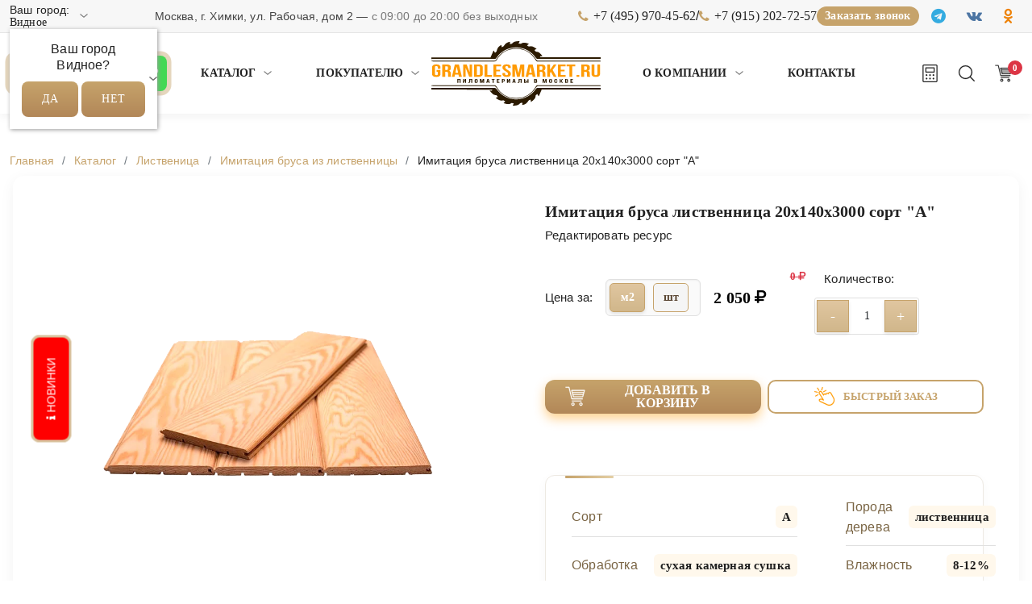

--- FILE ---
content_type: text/html; charset=UTF-8
request_url: https://vidnoye.grandlesmarket.ru/pilomaterialy/listvennica/imitaciya-brusa-iz-listvennicy/imitacziya-brusa-listvennicza-20x140x3000-sort-a
body_size: 29752
content:
<!DOCTYPE html>
<html>

    <head>
    	<meta charset="utf-8">
<meta name="viewport" content="width=device-width, initial-scale=1">
<base href="https://grandlesmarket.ru/">
<title>Имитация Бруса Лиственница 20х140х3000 Сорт «А» | Лучшая Цена</title>
<meta name="description" content="Имитация бруса лиственница 20х140х3000 сорт «А» купить по отличной цене за м2 в магазине «ГрандЛесМаркет». Гарантия качества. Оперативная доставка. + 7(495) 970-45-62.">
<meta name="robots" content="index, follow">
<link rel="canonical" href="https://vidnoye.grandlesmarket.ru/pilomaterialy/listvennica/imitaciya-brusa-iz-listvennicy/imitacziya-brusa-listvennicza-20x140x3000-sort-a">
<meta name="author" content="ГрандЛесМаркет">
<meta name="yandex-verification" content="c4372eb7c6978516">
<meta property="og:title" content="Имитация Бруса Лиственница 20х140х3000 Сорт «А» | Лучшая Цена">
<meta property="og:type" content="product">
<meta property="og:url" content="https://vidnoye.grandlesmarket.ru/pilomaterialy/listvennica/imitaciya-brusa-iz-listvennicy/imitacziya-brusa-listvennicza-20x140x3000-sort-a">
<meta property="og:image" content="https://vidnoye.grandlesmarket.ru/assets/cache_image/products/617/imitaciya-brusa-iz-listvennicy_512x512_d2c.png">
<meta property="og:site_name" content="ГрандЛесМаркет">
<meta property="og:locale" content="ru_RU">
<meta name="twitter:card" content="summary_large_image">
<meta name="twitter:title" content="Имитация Бруса Лиственница 20х140х3000 Сорт «А» | Лучшая Цена">
<meta name="twitter:description" content="Имитация бруса лиственница 20х140х3000 сорт «А» купить по отличной цене за м2 в магазине «ГрандЛесМаркет». Гарантия качества. Оперативная доставка. + 7(495) 970-45-62.">
<meta name="twitter:image" content="https://vidnoye.grandlesmarket.ru/assets/cache_image/products/617/imitaciya-brusa-iz-listvennicy_512x512_d2c.png">
<script type="application/ld+json">{
    "@context": "https://schema.org",
    "@type": "Product",
    "name": "Имитация бруса лиственница 20х140х3000 сорт \"А\"",
    "image": [
        "https://vidnoye.grandlesmarket.ru/assets/images/products/617/imitaciya-brusa-iz-listvennicy.png"
    ],
    "description": "Имитация бруса лиственница 20х140х3000 сорт «А» купить по отличной цене за м2 в магазине «ГрандЛесМаркет». Гарантия качества. Оперативная доставка. + 7(495) 970-45-62.",
    "brand": {
        "@type": "Brand",
        "name": "ГрандЛесМаркет"
    },
    "mpn": 617,
    "additionalProperty": [
        {
            "@type": "PropertyValue",
            "name": "Сорт",
            "value": "А"
        },
        {
            "@type": "PropertyValue",
            "name": "Порода дерева",
            "value": "лиственница"
        },
        {
            "@type": "PropertyValue",
            "name": "Обработка",
            "value": "сухая камерная сушка"
        },
        {
            "@type": "PropertyValue",
            "name": "Влажность",
            "value": "8-12%"
        },
        {
            "@type": "PropertyValue",
            "name": "Размер",
            "value": "20х140х3000"
        },
        {
            "@type": "PropertyValue",
            "name": "Толщина",
            "value": "20 мм"
        },
        {
            "@type": "PropertyValue",
            "name": "Ширина",
            "value": "140 мм"
        },
        {
            "@type": "PropertyValue",
            "name": "Длина",
            "value": 3000
        },
        {
            "@type": "PropertyValue",
            "name": "Вес куба",
            "value": "700 кг"
        }
    ],
    "offers": [
        {
            "@type": "Offer",
            "url": "https://vidnoye.grandlesmarket.ru/pilomaterialy/listvennica/imitaciya-brusa-iz-listvennicy/imitacziya-brusa-listvennicza-20x140x3000-sort-a",
            "priceCurrency": "RUB",
            "price": 2050,
            "priceValidUntil": "2027-01-22",
            "availability": "https://schema.org/InStock",
            "itemCondition": "https://schema.org/NewCondition",
            "seller": {
                "@type": "Organization",
                "name": "ГрандЛесМаркет"
            }
        },
        {
            "@type": "Offer",
            "url": "https://vidnoye.grandlesmarket.ru/pilomaterialy/listvennica/imitaciya-brusa-iz-listvennicy/imitacziya-brusa-listvennicza-20x140x3000-sort-a",
            "priceCurrency": "RUB",
            "price": 861,
            "priceValidUntil": "2027-01-22",
            "availability": "https://schema.org/InStock",
            "itemCondition": "https://schema.org/NewCondition",
            "seller": {
                "@type": "Organization",
                "name": "ГрандЛесМаркет"
            }
        }
    ]
}</script>
<script type="application/ld+json">{
    "@context": "https://schema.org",
    "@type": "BreadcrumbList",
    "itemListElement": [
        {
            "@type": "ListItem",
            "position": 1,
            "name": "Главная",
            "item": "https://vidnoye.grandlesmarket.ru"
        },
        {
            "@type": "ListItem",
            "position": 2,
            "name": "Каталог",
            "item": "https://vidnoye.grandlesmarket.ru/pilomaterialy/"
        },
        {
            "@type": "ListItem",
            "position": 3,
            "name": "Лиственица",
            "item": "https://vidnoye.grandlesmarket.ru/pilomaterialy/listvennica/"
        },
        {
            "@type": "ListItem",
            "position": 4,
            "name": "Имитация бруса из лиственницы",
            "item": "https://vidnoye.grandlesmarket.ru/pilomaterialy/listvennica/imitaciya-brusa-iz-listvennicy/"
        },
        {
            "@type": "ListItem",
            "position": 5,
            "name": "Имитация бруса лиственница 20х140х3000 сорт \"А\"",
            "item": "https://vidnoye.grandlesmarket.ru/pilomaterialy/listvennica/imitaciya-brusa-iz-listvennicy/imitacziya-brusa-listvennicza-20x140x3000-sort-a"
        }
    ]
}</script>
<script type="application/ld+json">{
    "@context": "https://schema.org",
    "@type": "LocalBusiness",
    "name": "ГрандЛесМаркет",
    "image": [
        "https://vidnoye.grandlesmarket.ru/assets/theme/img/logo.png"
    ],
    "url": "https://vidnoye.grandlesmarket.ru",
    "telephone": "+7 (495) 970-45-62",
    "email": "grandlesmarket@mail.ru",
    "priceRange": "$",
    "description": "Продажа строительных материалов и пиломатериалов в Москве и Московской области",
    "address": {
        "@type": "PostalAddress",
        "streetAddress": "Заводская д.2",
        "addressLocality": "Москва",
        "addressRegion": "Московская область",
        "postalCode": "141400",
        "addressCountry": "RU"
    },
    "openingHours": [
        "Mo-Fr 08:00-19:00",
        "Sa-Su 08:00-18:00"
    ],
    "geo": {
        "@type": "GeoCoordinates",
        "latitude": "55.897723",
        "longitude": "37.430877"
    },
    "areaServed": [
        "Москва",
        "Московская область"
    ],
    "sameAs": [
        "https://t.me/grandlesmarket",
        "https://vk.com/grandlessmarket",
        "https://ok.ru/grand.lesmarket",
        "https://dzen.ru/grandlesmarket"
    ],
    "makesOffer": [
        "Пиломатериалы",
        "Строительные материалы",
        "Древесина"
    ]
}</script> 
<link rel="icon" type="image/png" sizes="16x16" href="https://vidnoye.grandlesmarket.ru/assets/cache_image/products/617/imitaciya-brusa-iz-listvennicy_16x16_e79.png">
<link rel="apple-touch-icon" sizes="16x16" href="https://vidnoye.grandlesmarket.ru/assets/cache_image/products/617/imitaciya-brusa-iz-listvennicy_16x16_e79.png">
<link rel="icon" type="image/png" sizes="32x32" href="https://vidnoye.grandlesmarket.ru/assets/cache_image/products/617/imitaciya-brusa-iz-listvennicy_32x32_422.png">
<link rel="apple-touch-icon" sizes="32x32" href="https://vidnoye.grandlesmarket.ru/assets/cache_image/products/617/imitaciya-brusa-iz-listvennicy_32x32_422.png">
<link rel="icon" type="image/png" sizes="48x48" href="https://vidnoye.grandlesmarket.ru/assets/cache_image/products/617/imitaciya-brusa-iz-listvennicy_48x48_9b2.png">
<link rel="apple-touch-icon" sizes="48x48" href="https://vidnoye.grandlesmarket.ru/assets/cache_image/products/617/imitaciya-brusa-iz-listvennicy_48x48_9b2.png">
<link rel="icon" type="image/png" sizes="57x57" href="https://vidnoye.grandlesmarket.ru/assets/cache_image/products/617/imitaciya-brusa-iz-listvennicy_57x57_413.png">
<link rel="apple-touch-icon" sizes="57x57" href="https://vidnoye.grandlesmarket.ru/assets/cache_image/products/617/imitaciya-brusa-iz-listvennicy_57x57_413.png">
<link rel="icon" type="image/png" sizes="60x60" href="https://vidnoye.grandlesmarket.ru/assets/cache_image/products/617/imitaciya-brusa-iz-listvennicy_60x60_ce6.png">
<link rel="apple-touch-icon" sizes="60x60" href="https://vidnoye.grandlesmarket.ru/assets/cache_image/products/617/imitaciya-brusa-iz-listvennicy_60x60_ce6.png">
<link rel="icon" type="image/png" sizes="72x72" href="https://vidnoye.grandlesmarket.ru/assets/cache_image/products/617/imitaciya-brusa-iz-listvennicy_72x72_4a9.png">
<link rel="apple-touch-icon" sizes="72x72" href="https://vidnoye.grandlesmarket.ru/assets/cache_image/products/617/imitaciya-brusa-iz-listvennicy_72x72_4a9.png">
<link rel="icon" type="image/png" sizes="76x76" href="https://vidnoye.grandlesmarket.ru/assets/cache_image/products/617/imitaciya-brusa-iz-listvennicy_76x76_ca8.png">
<link rel="apple-touch-icon" sizes="76x76" href="https://vidnoye.grandlesmarket.ru/assets/cache_image/products/617/imitaciya-brusa-iz-listvennicy_76x76_ca8.png">
<link rel="icon" type="image/png" sizes="96x96" href="https://vidnoye.grandlesmarket.ru/assets/cache_image/products/617/imitaciya-brusa-iz-listvennicy_96x96_b4a.png">
<link rel="apple-touch-icon" sizes="96x96" href="https://vidnoye.grandlesmarket.ru/assets/cache_image/products/617/imitaciya-brusa-iz-listvennicy_96x96_b4a.png">
<link rel="icon" type="image/png" sizes="114x114" href="https://vidnoye.grandlesmarket.ru/assets/cache_image/products/617/imitaciya-brusa-iz-listvennicy_114x114_1c6.png">
<link rel="apple-touch-icon" sizes="114x114" href="https://vidnoye.grandlesmarket.ru/assets/cache_image/products/617/imitaciya-brusa-iz-listvennicy_114x114_1c6.png">
<link rel="icon" type="image/png" sizes="120x120" href="https://vidnoye.grandlesmarket.ru/assets/cache_image/products/617/imitaciya-brusa-iz-listvennicy_120x120_b7f.png">
<link rel="apple-touch-icon" sizes="120x120" href="https://vidnoye.grandlesmarket.ru/assets/cache_image/products/617/imitaciya-brusa-iz-listvennicy_120x120_b7f.png">
<link rel="icon" type="image/png" sizes="144x144" href="https://vidnoye.grandlesmarket.ru/assets/cache_image/products/617/imitaciya-brusa-iz-listvennicy_144x144_706.png">
<link rel="apple-touch-icon" sizes="144x144" href="https://vidnoye.grandlesmarket.ru/assets/cache_image/products/617/imitaciya-brusa-iz-listvennicy_144x144_706.png">
<link rel="icon" type="image/png" sizes="152x152" href="https://vidnoye.grandlesmarket.ru/assets/cache_image/products/617/imitaciya-brusa-iz-listvennicy_152x152_5c9.png">
<link rel="apple-touch-icon" sizes="152x152" href="https://vidnoye.grandlesmarket.ru/assets/cache_image/products/617/imitaciya-brusa-iz-listvennicy_152x152_5c9.png">
<link rel="icon" type="image/png" sizes="180x180" href="https://vidnoye.grandlesmarket.ru/assets/cache_image/products/617/imitaciya-brusa-iz-listvennicy_180x180_417.png">
<link rel="apple-touch-icon" sizes="180x180" href="https://vidnoye.grandlesmarket.ru/assets/cache_image/products/617/imitaciya-brusa-iz-listvennicy_180x180_417.png">
<link rel="icon" type="image/png" sizes="192x192" href="https://vidnoye.grandlesmarket.ru/assets/cache_image/products/617/imitaciya-brusa-iz-listvennicy_192x192_1de.png">
<link rel="apple-touch-icon" sizes="192x192" href="https://vidnoye.grandlesmarket.ru/assets/cache_image/products/617/imitaciya-brusa-iz-listvennicy_192x192_1de.png">
<link rel="icon" type="image/png" sizes="256x256" href="https://vidnoye.grandlesmarket.ru/assets/cache_image/products/617/imitaciya-brusa-iz-listvennicy_256x256_54e.png">
<link rel="apple-touch-icon" sizes="256x256" href="https://vidnoye.grandlesmarket.ru/assets/cache_image/products/617/imitaciya-brusa-iz-listvennicy_256x256_54e.png">
<link rel="dns-prefetch" href="//code.jivo.ru">
<link rel="dns-prefetch" href="//script.marquiz.ru">
<link rel="dns-prefetch" href="//quiz.marquiz.ru">
<link rel="dns-prefetch" href="//cdnjs.cloudflare.com">
<link rel="preload" href="/assets/theme/fonts/Gilroy-Regular.woff2" as="font" type="font/woff2" crossorigin>

<!-- Critical CSS -->
<style>
/* Критичные стили для первого экрана */
body { 
    font-family: "Gilroy", Helvetica, Arial, sans-serif;
    margin: 0;
    padding: 0;
    opacity: 1 !important;
    color: #1a1a1a;
}
header, .product-gallery-slider, .swiper-container { 
    opacity: 1 !important;
    visibility: visible !important;
}
.loader {
    position: fixed;
    top: 0;
    left: 0;
    width: 100%;
    height: 3px;
    background: #c6a36b;
    z-index: 9999;
}
/* Базовые стили header */
header {
    background: #FFFFFF;
    box-shadow: 0px 4px 10px rgba(0, 0, 0, 0.05);
}
.header {
    padding: 10px 0;
}
.logo img {
    max-height: 80px;
    max-width: 100%;
}
</style>

<!-- Preload -->
<link rel="preload" href="assets/theme/plugins/bootstrap/css/bootstrap.min.css" as="style">
<link rel="preload" href="https://cdnjs.cloudflare.com/ajax/libs/font-awesome/4.7.0/css/font-awesome.min.css" as="style" onload="this.onload=null;this.rel='stylesheet'">
<link rel="preconnect" href="https://cdnjs.cloudflare.com">

<!-- Основные CSS (синхронно) -->
<link rel="stylesheet" href="assets/theme/plugins/bootstrap/css/bootstrap.min.css">
<link rel="stylesheet" href="assets/theme/plugins/swiper/css/swiper.css">
<link rel="stylesheet" href="assets/theme/css/main.css?v4">

<!-- Остальные CSS (асинхронно) -->
<link rel="stylesheet" href="assets/theme/fonts/style.css?02" media="print" onload="this.media='all'">

<!-- Font Awesome (асинхронно) -->
<noscript><link rel="stylesheet" href="https://cdnjs.cloudflare.com/ajax/libs/font-awesome/4.7.0/css/font-awesome.min.css"></noscript>

<!-- Загрузка второстепенных CSS после DOM -->
<script>
document.addEventListener('DOMContentLoaded', function() {
    const links = [
        '/assets/theme/plugins/select2/css/select2.min.css',
        '/assets/theme/plugins/fancybox/css/fancybox.min.css',
        '/assets/theme/plugins/jquery-ui/css/jquery-ui.min.css'
    ];
    
    links.forEach(href => {
        const link = document.createElement('link');
        link.rel = 'stylesheet';
        link.href = href;
        document.head.appendChild(link);
    });
});
</script>
<!-- Marquiz script start -->
<script>
(function(w, d, s, o){
  var j = d.createElement(s); j.async = true; j.src = '//script.marquiz.ru/v2.js';j.onload = function() {
    if (document.readyState !== 'loading') Marquiz.init(o);
    else document.addEventListener("DOMContentLoaded", function() {
      Marquiz.init(o);
    });
  };
  d.head.insertBefore(j, d.head.firstElementChild);
})(window, document, 'script', {
    host: '//quiz.marquiz.ru',
    region: 'ru',
    id: '692f5c319230a100193ca15b',
    autoOpen: false,
    autoOpenFreq: 'once',
    openOnExit: false,
    disableOnMobile: false
  }
);
</script>
<!-- Marquiz script end -->
        <link rel="stylesheet" type="text/css" href="assets/theme/plugins/slick/css/slick.css" />
    <link rel="stylesheet" href="/assets/components/minishop2/css/web/default.css?v=015fe52708" type="text/css" />
<link rel="stylesheet" href="/assets/components/minishop2/css/web/lib/jquery.jgrowl.min.css" type="text/css" />
<script>miniShop2Config = {"close_all_message":"\u0437\u0430\u043a\u0440\u044b\u0442\u044c \u0432\u0441\u0435","cssUrl":"\/assets\/components\/minishop2\/css\/web\/","jsUrl":"\/assets\/components\/minishop2\/js\/web\/","actionUrl":"\/assets\/components\/minishop2\/action.php","ctx":"web","price_format":[2,"."," "],"price_format_no_zeros":true,"weight_format":[3,"."," "],"weight_format_no_zeros":true};</script>
<script type="text/javascript">if (typeof TicketsConfig == "undefined")  {TicketsConfig={"ctx":"web","jsUrl":"\/assets\/components\/tickets\/js\/web\/","cssUrl":"\/assets\/components\/tickets\/css\/web\/","actionUrl":"\/assets\/components\/tickets\/action.php","close_all_message":"\u0437\u0430\u043a\u0440\u044b\u0442\u044c \u0432\u0441\u0435","tpanel":0,"enable_editor":1};} else {MergeConfig={"ctx":"web","jsUrl":"\/assets\/components\/tickets\/js\/web\/","cssUrl":"\/assets\/components\/tickets\/css\/web\/","actionUrl":"\/assets\/components\/tickets\/action.php","close_all_message":"\u0437\u0430\u043a\u0440\u044b\u0442\u044c \u0432\u0441\u0435","tpanel":0,"enable_editor":1}; for (var attrname in MergeConfig) { TicketsConfig[attrname] = MergeConfig[attrname]; }}</script>
<script type="text/javascript">TicketsConfig.editor={ticket: {onTab: {keepDefault:false, replaceWith:"	"}
		,markupSet: [
			{name:"Bold", className: "btn-bold", key:"B", openWith:"<span style='font-weight:bold;'>", closeWith:"</span>" }
			,{name:"Italic", className: "btn-italic", key:"I", openWith:"<span style='font-style: italic;'>", closeWith:"</span>"  }
			,{name:"Underline", className: "btn-underline", key:"U", openWith:"<span style='text-decoration:underline;'>", closeWith:"</span>" }
			,{name:"Stroke through", className: "btn-stroke", key:"S", openWith:"<s>", closeWith:"</s>" }
			,{separator:"---------------" }
			,{name:"Bulleted List", className: "btn-bulleted", openWith:"	<li>", closeWith:"</li>", multiline:true, openBlockWith:"<ul>\n", closeBlockWith:"\n</ul>"}
			,{name:"Numeric List", className: "btn-numeric", openWith:"	<li>", closeWith:"</li>", multiline:true, openBlockWith:"<ol>\n", closeBlockWith:"\n</ol>"}
			,{separator:"---------------" }
			,{name:"Quote", className: "btn-quote", openWith:"<blockquote>", closeWith:"</blockquote>"}
			,{name:"Code", className: "btn-code", openWith:"<code>", closeWith:"</code>"}
			,{name:"Link", className: "btn-link", openWith:"<a href=\"[![Link:!:http://]!]\">", closeWith:"</a>" }
			,{name:"Picture", className: "btn-picture", replaceWith:"<img src=\"[![Source:!:http://]!]\" />" }
			,{separator:"---------------" }
			,{name:"Cut", className: "btn-cut", openWith:"<cut/>" }
		]},comment: {onTab: {keepDefault:false, replaceWith:"	"}
		,markupSet: [
			{name:"Bold", className: "btn-bold", key:"B", openWith:"<span style='font-weight:bold;'>", closeWith:"</span>" }
			,{name:"Italic", className: "btn-italic", key:"I", openWith:"<span style='font-style:italic;'>", closeWith:"</span>"  }
			,{name:"Underline", className: "btn-underline", key:"U", openWith:"<span style='text-decoration:underline;'>", closeWith:"</span>" }
			,{name:"Stroke through", className: "btn-stroke", key:"S", openWith:"<s>", closeWith:"</s>" }
			,{separator:"---------------" }
			,{name:"Quote", className: "btn-quote", openWith:"<blockquote>", closeWith:"</blockquote>"}
			,{name:"Code", className: "btn-code", openWith:"<code>", closeWith:"</code>"}
			,{name:"Link", className: "btn-link", openWith:"<a href=\"[![Link:!:http://]!]\">", closeWith:"</a>" }
			,{name:"Picture", className: "btn-picture", replaceWith:"<img src=\"[![Source:!:http://]!]\" />" }
		]}};</script>
<link rel="stylesheet" href="/assets/components/tickets/js/web/editor/editor.css" type="text/css" />
<link rel="stylesheet" href="/assets/components/tickets/css/web/default.css" type="text/css" />
<script type="text/javascript">TicketsConfig.formBefore = 1;TicketsConfig.thread_depth = 0;</script>
<link rel="stylesheet" href="/assets/components/cityfields/css/web/cityselect.css" type="text/css" />
<link rel="stylesheet" href="/assets/components/ajaxform/css/default.css" type="text/css" />
<script src="https://www.google.com/recaptcha/api.js?onload=ReCaptchaCallbackV3&render=6LdpYBYmAAAAAMqG_gRsaXDd5-U4XgvTAQ5dBn2C" async></script>
</head>
    
    <body>
    	<div class="wrapper">
    		<header>
<div class="top d-none d-md-block">
    <div class="container">
        <div class="row align-items-center g-2">

            <!-- ЛЕВО: ГОРОД -->
            <div class="col-lg-1 col-md-4 col-12">
                <div class="top-city text-md-start text-center">
                    <div class="cfcity">
	Ваш город: <a href="#cfCity" data-toggle="modal" data-target="#cfCity" class="cfCity">Видное</a>
	<div class="text-center cfcity_first">
		<p>Ваш город<br />Видное?</p>
		<div class="text-center">
			<a href="#cfCity" class="btn btn-primary" data-dismiss="cfcity">Да</a>
			<a href="#cfCity" class="btn btn-default" data-toggle="modal" data-target="#cfCity">Нет</a>
		</div>
	</div>
</div>
<div class="modal fade" id="cfCity" data-bs-backdrop="static" data-bs-keyboard="false" tabindex="-1" aria-labelledby="cfCityLabel" aria-hidden="true">
	<div class="modal-dialog" role="document">
		<div class="modal-content">
			<div class="modal-body">
				<button type="button" class="btn-close" data-bs-dismiss="modal" aria-label="Close"></button>
                    <div class="text-center">
                        <h6 class="modal-title" id="cfCityLabel">Выберите город</h6>
                    </div>
			</div>
			<div class="modal-body">
				<ul class="list-unstyled cfcity_list">
					<li><a href="https://balashiha.grandlesmarket.ru/pilomaterialy/listvennica/imitaciya-brusa-iz-listvennicy/imitacziya-brusa-listvennicza-20x140x3000-sort-a" data-city="1" rel="nofollow">Балашиха</a></li><li><a href="https://bronnitsy.grandlesmarket.ru/pilomaterialy/listvennica/imitaciya-brusa-iz-listvennicy/imitacziya-brusa-listvennicza-20x140x3000-sort-a" data-city="2" rel="nofollow">Бронницы</a></li><li><a href="https://butovo.grandlesmarket.ru/pilomaterialy/listvennica/imitaciya-brusa-iz-listvennicy/imitacziya-brusa-listvennicza-20x140x3000-sort-a" data-city="3" rel="nofollow">Бутово</a></li><li><a href="https://vidnoye.grandlesmarket.ru/pilomaterialy/listvennica/imitaciya-brusa-iz-listvennicy/imitacziya-brusa-listvennicza-20x140x3000-sort-a" data-city="4" rel="nofollow">Видное</a></li><li><a href="https://volokolamsk.grandlesmarket.ru/pilomaterialy/listvennica/imitaciya-brusa-iz-listvennicy/imitacziya-brusa-listvennicza-20x140x3000-sort-a" data-city="5" rel="nofollow">Волоколамск</a></li><li><a href="https://svoskresensk.grandlesmarket.ru/pilomaterialy/listvennica/imitaciya-brusa-iz-listvennicy/imitacziya-brusa-listvennicza-20x140x3000-sort-a" data-city="6" rel="nofollow">Воскресенск</a></li><li><a href="https://dedovsk.grandlesmarket.ru/pilomaterialy/listvennica/imitaciya-brusa-iz-listvennicy/imitacziya-brusa-listvennicza-20x140x3000-sort-a" data-city="7" rel="nofollow">Дедовск</a></li><li><a href="https://dzerzhinsk.grandlesmarket.ru/pilomaterialy/listvennica/imitaciya-brusa-iz-listvennicy/imitacziya-brusa-listvennicza-20x140x3000-sort-a" data-city="8" rel="nofollow">Дзержинский</a></li><li><a href="https://dmitrov.grandlesmarket.ru/pilomaterialy/listvennica/imitaciya-brusa-iz-listvennicy/imitacziya-brusa-listvennicza-20x140x3000-sort-a" data-city="9" rel="nofollow">Дмитров</a></li><li><a href="https://dolgoprudnyj.grandlesmarket.ru/pilomaterialy/listvennica/imitaciya-brusa-iz-listvennicy/imitacziya-brusa-listvennicza-20x140x3000-sort-a" data-city="10" rel="nofollow">Долгопрудный</a></li><li><a href="https://domodedovo.grandlesmarket.ru/pilomaterialy/listvennica/imitaciya-brusa-iz-listvennicy/imitacziya-brusa-listvennicza-20x140x3000-sort-a" data-city="11" rel="nofollow">Домодедово</a></li><li><a href="https://dubna.grandlesmarket.ru/pilomaterialy/listvennica/imitaciya-brusa-iz-listvennicy/imitacziya-brusa-listvennicza-20x140x3000-sort-a" data-city="12" rel="nofollow">Дубна</a></li><li><a href="https://yegoryevsk.grandlesmarket.ru/pilomaterialy/listvennica/imitaciya-brusa-iz-listvennicy/imitacziya-brusa-listvennicza-20x140x3000-sort-a" data-city="13" rel="nofollow">Егорьевск</a></li><li><a href="https://zvenigorod.grandlesmarket.ru/pilomaterialy/listvennica/imitaciya-brusa-iz-listvennicy/imitacziya-brusa-listvennicza-20x140x3000-sort-a" data-city="14" rel="nofollow">Звенигород</a></li><li><a href="https://zelenograd.grandlesmarket.ru/pilomaterialy/listvennica/imitaciya-brusa-iz-listvennicy/imitacziya-brusa-listvennicza-20x140x3000-sort-a" data-city="15" rel="nofollow">Зеленоград</a></li><li><a href="https://ivanteyevka.grandlesmarket.ru/pilomaterialy/listvennica/imitaciya-brusa-iz-listvennicy/imitacziya-brusa-listvennicza-20x140x3000-sort-a" data-city="16" rel="nofollow">Ивантеевка</a></li><li><a href="https://istra.grandlesmarket.ru/pilomaterialy/listvennica/imitaciya-brusa-iz-listvennicy/imitacziya-brusa-listvennicza-20x140x3000-sort-a" data-city="17" rel="nofollow">Истра</a></li><li><a href="https://kashira.grandlesmarket.ru/pilomaterialy/listvennica/imitaciya-brusa-iz-listvennicy/imitacziya-brusa-listvennicza-20x140x3000-sort-a" data-city="18" rel="nofollow">Кашира</a></li><li><a href="https://klimovsk.grandlesmarket.ru/pilomaterialy/listvennica/imitaciya-brusa-iz-listvennicy/imitacziya-brusa-listvennicza-20x140x3000-sort-a" data-city="19" rel="nofollow">Климовск</a></li><li><a href="https://klin.grandlesmarket.ru/pilomaterialy/listvennica/imitaciya-brusa-iz-listvennicy/imitacziya-brusa-listvennicza-20x140x3000-sort-a" data-city="20" rel="nofollow">Клин</a></li><li><a href="https://kolomna.grandlesmarket.ru/pilomaterialy/listvennica/imitaciya-brusa-iz-listvennicy/imitacziya-brusa-listvennicza-20x140x3000-sort-a" data-city="21" rel="nofollow">Коломна</a></li><li><a href="https://korolyov.grandlesmarket.ru/pilomaterialy/listvennica/imitaciya-brusa-iz-listvennicy/imitacziya-brusa-listvennicza-20x140x3000-sort-a" data-city="22" rel="nofollow">Королёв</a></li><li><a href="https://krasnogorsk.grandlesmarket.ru/pilomaterialy/listvennica/imitaciya-brusa-iz-listvennicy/imitacziya-brusa-listvennicza-20x140x3000-sort-a" data-city="23" rel="nofollow">Красногорск</a></li><li><a href="https://lobnya.grandlesmarket.ru/pilomaterialy/listvennica/imitaciya-brusa-iz-listvennicy/imitacziya-brusa-listvennicza-20x140x3000-sort-a" data-city="24" rel="nofollow">Лобня</a></li><li><a href="https://lyubercy.grandlesmarket.ru/pilomaterialy/listvennica/imitaciya-brusa-iz-listvennicy/imitacziya-brusa-listvennicza-20x140x3000-sort-a" data-city="25" rel="nofollow">Люберцы</a></li><li><a href="https://mozhaysk.grandlesmarket.ru/pilomaterialy/listvennica/imitaciya-brusa-iz-listvennicy/imitacziya-brusa-listvennicza-20x140x3000-sort-a" data-city="26" rel="nofollow">Можайск</a></li><li><a href="https://grandlesmarket.ru/pilomaterialy/listvennica/imitaciya-brusa-iz-listvennicy/imitacziya-brusa-listvennicza-20x140x3000-sort-a" data-city="27" rel="nofollow">Москва</a></li><li><a href="https://mytishchi.grandlesmarket.ru/pilomaterialy/listvennica/imitaciya-brusa-iz-listvennicy/imitacziya-brusa-listvennicza-20x140x3000-sort-a" data-city="28" rel="nofollow">Мытищи</a></li><li><a href="https://naro-fominsk.grandlesmarket.ru/pilomaterialy/listvennica/imitaciya-brusa-iz-listvennicy/imitacziya-brusa-listvennicza-20x140x3000-sort-a" data-city="29" rel="nofollow">Наро-Фоминск</a></li><li><a href="https://noginsk.grandlesmarket.ru/pilomaterialy/listvennica/imitaciya-brusa-iz-listvennicy/imitacziya-brusa-listvennicza-20x140x3000-sort-a" data-city="30" rel="nofollow">Ногинск</a></li><li><a href="https://odincovo.grandlesmarket.ru/pilomaterialy/listvennica/imitaciya-brusa-iz-listvennicy/imitacziya-brusa-listvennicza-20x140x3000-sort-a" data-city="31" rel="nofollow">Одинцово</a></li><li><a href="https://orekhovo-zuyevo.grandlesmarket.ru/pilomaterialy/listvennica/imitaciya-brusa-iz-listvennicy/imitacziya-brusa-listvennicza-20x140x3000-sort-a" data-city="32" rel="nofollow">Орехово-Зуево</a></li><li><a href="https://pavlovsky-posad.grandlesmarket.ru/pilomaterialy/listvennica/imitaciya-brusa-iz-listvennicy/imitacziya-brusa-listvennicza-20x140x3000-sort-a" data-city="33" rel="nofollow">Павловский Посад</a></li><li><a href="https://podolsk.grandlesmarket.ru/pilomaterialy/listvennica/imitaciya-brusa-iz-listvennicy/imitacziya-brusa-listvennicza-20x140x3000-sort-a" data-city="34" rel="nofollow">Подольск</a></li><li><a href="https://pushchino.grandlesmarket.ru/pilomaterialy/listvennica/imitaciya-brusa-iz-listvennicy/imitacziya-brusa-listvennicza-20x140x3000-sort-a" data-city="35" rel="nofollow">Пущино</a></li><li><a href="https://ramenskoe.grandlesmarket.ru/pilomaterialy/listvennica/imitaciya-brusa-iz-listvennicy/imitacziya-brusa-listvennicza-20x140x3000-sort-a" data-city="36" rel="nofollow">Раменское</a></li><li><a href="https://reutov.grandlesmarket.ru/pilomaterialy/listvennica/imitaciya-brusa-iz-listvennicy/imitacziya-brusa-listvennicza-20x140x3000-sort-a" data-city="37" rel="nofollow">Реутов</a></li><li><a href="https://ruza.grandlesmarket.ru/pilomaterialy/listvennica/imitaciya-brusa-iz-listvennicy/imitacziya-brusa-listvennicza-20x140x3000-sort-a" data-city="38" rel="nofollow">Руза</a></li><li><a href="https://sergiev-posad.grandlesmarket.ru/pilomaterialy/listvennica/imitaciya-brusa-iz-listvennicy/imitacziya-brusa-listvennicza-20x140x3000-sort-a" data-city="39" rel="nofollow">Сергиев Посад</a></li><li><a href="https://serpukhov.grandlesmarket.ru/pilomaterialy/listvennica/imitaciya-brusa-iz-listvennicy/imitacziya-brusa-listvennicza-20x140x3000-sort-a" data-city="40" rel="nofollow">Серпухов</a></li><li><a href="https://solnechnogorsk.grandlesmarket.ru/pilomaterialy/listvennica/imitaciya-brusa-iz-listvennicy/imitacziya-brusa-listvennicza-20x140x3000-sort-a" data-city="41" rel="nofollow">Солнечногорск</a></li><li><a href="https://stupino.grandlesmarket.ru/pilomaterialy/listvennica/imitaciya-brusa-iz-listvennicy/imitacziya-brusa-listvennicza-20x140x3000-sort-a" data-city="42" rel="nofollow">Ступино</a></li><li><a href="https://skhodnya.grandlesmarket.ru/pilomaterialy/listvennica/imitaciya-brusa-iz-listvennicy/imitacziya-brusa-listvennicza-20x140x3000-sort-a" data-city="43" rel="nofollow">Сходня</a></li><li><a href="https://fryazino.grandlesmarket.ru/pilomaterialy/listvennica/imitaciya-brusa-iz-listvennicy/imitacziya-brusa-listvennicza-20x140x3000-sort-a" data-city="44" rel="nofollow">Фрязино</a></li><li><a href="https://himki.grandlesmarket.ru/pilomaterialy/listvennica/imitaciya-brusa-iz-listvennicy/imitacziya-brusa-listvennicza-20x140x3000-sort-a" data-city="45" rel="nofollow">Химки</a></li><li><a href="https://chekhov.grandlesmarket.ru/pilomaterialy/listvennica/imitaciya-brusa-iz-listvennicy/imitacziya-brusa-listvennicza-20x140x3000-sort-a" data-city="46" rel="nofollow">Чехов</a></li><li><a href="https://shatura.grandlesmarket.ru/pilomaterialy/listvennica/imitaciya-brusa-iz-listvennicy/imitacziya-brusa-listvennicza-20x140x3000-sort-a" data-city="47" rel="nofollow">Шатура</a></li><li><a href="https://scherbinka.grandlesmarket.ru/pilomaterialy/listvennica/imitaciya-brusa-iz-listvennicy/imitacziya-brusa-listvennicza-20x140x3000-sort-a" data-city="48" rel="nofollow">Щербинка</a></li><li><a href="https://shchyolkovo.grandlesmarket.ru/pilomaterialy/listvennica/imitaciya-brusa-iz-listvennicy/imitacziya-brusa-listvennicza-20x140x3000-sort-a" data-city="49" rel="nofollow">Щёлково</a></li><li><a href="https://elektrostal.grandlesmarket.ru/pilomaterialy/listvennica/imitaciya-brusa-iz-listvennicy/imitacziya-brusa-listvennicza-20x140x3000-sort-a" data-city="50" rel="nofollow">Электросталь</a></li><li><a href="https://yakhroma.grandlesmarket.ru/pilomaterialy/listvennica/imitaciya-brusa-iz-listvennicy/imitacziya-brusa-listvennicza-20x140x3000-sort-a" data-city="51" rel="nofollow">Яхрома</a></li><li><a href="https://zheleznodorozhnyj.grandlesmarket.ru/pilomaterialy/listvennica/imitaciya-brusa-iz-listvennicy/imitacziya-brusa-listvennicza-20x140x3000-sort-a" data-city="52" rel="nofollow">Железнодорожный</a></li><li><a href="https://pushkino.grandlesmarket.ru/pilomaterialy/listvennica/imitaciya-brusa-iz-listvennicy/imitacziya-brusa-listvennicza-20x140x3000-sort-a" data-city="53" rel="nofollow">Пушкино</a></li><li><a href="https://kubinka.grandlesmarket.ru/pilomaterialy/listvennica/imitaciya-brusa-iz-listvennicy/imitacziya-brusa-listvennicza-20x140x3000-sort-a" data-city="54" rel="nofollow">Кубинка</a></li><li><a href="https://hotkovo.grandlesmarket.ru/pilomaterialy/listvennica/imitaciya-brusa-iz-listvennicy/imitacziya-brusa-listvennicza-20x140x3000-sort-a" data-city="55" rel="nofollow">Хотьково</a></li><li><a href="https://aprelevka.grandlesmarket.ru/pilomaterialy/listvennica/imitaciya-brusa-iz-listvennicy/imitacziya-brusa-listvennicza-20x140x3000-sort-a" data-city="56" rel="nofollow">Апрелевка</a></li><li><a href="https://tula.grandlesmarket.ru/pilomaterialy/listvennica/imitaciya-brusa-iz-listvennicy/imitacziya-brusa-listvennicza-20x140x3000-sort-a" data-city="57" rel="nofollow">Тула</a></li>
				</ul>
			</div>
		</div>
	</div>
</div>
                </div>
            </div>

            <!-- ЦЕНТР: АДРЕС + ВРЕМЯ -->
            <div class="col-lg-6 d-none d-md-block">
                <div class="top-center text-center">
                    Москва, г. Химки, ул. Рабочая, дом 2 — <span>с 09:00 до 20:00 без выходных</span>
                </div>
            </div>

            <!-- ПРАВО: ТЕЛЕФОНЫ + КНОПКА + СОЦСЕТИ -->
            <div class="col-lg-5 col-md-8 col-12">
                <div class="top-right d-flex flex-wrap flex-lg-nowrap justify-content-lg-end justify-content-center align-items-center">

                    <!-- Телефоны -->
                    <div class="top-phones d-flex align-items-center">
                        <div class="col-auto">
    <a href="tel:+74959704562" rel="nofollow">+7 (495) 970-45-62</a>
</div>

    <div class="col-auto pe-0 ps-0"><span>/</span></div>

<div class="col-auto">
    <a href="tel:+79152027257" rel="nofollow">+7 (915) 202-72-57</a>
</div>


                    </div>

                    <!-- Кнопка -->
                    <a href="#" class="top-callback" data-bs-toggle="modal" data-bs-target="#modal_phone">
                        Заказать звонок
                    </a>

                    <!-- Соцсети -->
                    <div class="top-social d-flex align-items-center">
                        <div class="top-social-icons d-flex">
                            <div class="col pe-1 ps-1 align-self-center">
    <a href="https://t.me/grandlesmarket" rel="nofollow" target="_blank">
        <i class="fa fa-telegram"></i>
    </a>
</div><div class="col pe-1 ps-1 align-self-center">
    <a href="https://vk.com/grandlessmarket" rel="nofollow" target="_blank">
        <i class="fa fa-vk"></i>
    </a>
</div><div class="col pe-1 ps-1 align-self-center">
    <a href="https://ok.ru/grand.lesmarket" rel="nofollow" target="_blank">
        <i class="fa fa-odnoklassniki"></i>
    </a>
</div>
                        </div>
                    </div>

                </div>
            </div>

        </div>
    </div>
</div>

    <div class="header">
        <!--<ul class="lightrope">
            <li></li><li></li><li></li><li></li><li></li><li></li>
            <li></li><li></li><li></li><li></li><li></li><li></li>
            <li></li><li></li><li></li><li></li><li></li><li></li>
            <li></li><li></li><li></li><li></li><li></li><li></li>
            <li></li><li></li><li></li>
        </ul>-->
        <div class="container">
            <div class="row">
                <div class="col align-self-center">
                    <div class="row">
                        <div class="col-auto d-xl-none align-self-center">
                            <div class="nav_ico d-flex justify-content-center justify-content-start">
                                <!--<button id="theme-toggle">Сменить тему</button>-->
                                <a href="kalkulyator-pilomaterialov">
                                    <img alt="калькулятор" src="assets/theme/img/ico1.svg" title="калькулятор">
                                </a>
                                <a href="#search" class="searchTrigger d-block d-xl-none">
                                    <img alt="поиск" class="searchIcon" src="assets/theme/img/ico2.svg" title="поиск">
                                    <img alt="закрыть" class="closeIcon" src="assets/theme/img/close.png" title="закрыть">
                                </a>
                            </div>
                        </div>
                        <div class="col-auto d-xl-block d-none align-self-center">
                            <a class="btn-whsap" target="_blank" rel="nofollow" href="https://wa.me/+79955001278">
                                <i class="fa fa-whatsapp fa-3 align-middle pe-1" aria-hidden="true"></i> Написать в WhatsApp
                            </a>
                        </div>
                        <div class="col d-none d-xl-block align-self-center">
<ul class="nav justify-content-center"><li class="first active">
  <a href="pilomaterialy/" class="parent first active" >
    
      
    
    Каталог
  </a>
  <ul><li class="first">
  <a href="pilomaterialy/doska/" class="parent first" >
    
      
        
          <img alt="Доска"
               src="https://vidnoye.grandlesmarket.ru//assets/cache_image/assets/theme/categories/1_29x29_673.webp"
               width="29" height="29" loading="lazy" decoding="async">
        
      
    
    Доска
  </a>
  <ul><li class="first">
  <a href="pilomaterialy/doska/doska-obreznaya/" class="first" >
    
      
    
    Доска обрезная
  </a>
</li><li class="">
  <a href="pilomaterialy/doska/doska-strogannaya-suhaya/" class="" >
    
      
    
    Доска строганная сухая
  </a>
</li><li class="last">
  <a href="pilomaterialy/doska/doska-kamernoj-sushki/" class="last" >
    
      
    
    Доска камерной сушки
  </a>
</li></ul>
</li><li class="">
  <a href="pilomaterialy/brus/" class="parent " >
    
      
        
          <img alt="Брус"
               src="https://vidnoye.grandlesmarket.ru//assets/cache_image/assets/theme/categories/2_29x29_673.webp"
               width="29" height="29" loading="lazy" decoding="async">
        
      
    
    Брус
  </a>
  <ul><li class="first">
  <a href="pilomaterialy/brus/brus-obreznoy/" class="first" >
    
      
    
    Брус обрезной
  </a>
</li><li class="">
  <a href="pilomaterialy/brus/brus-strogannyj-suhoy/" class="" >
    
      
    
    Брус строганный сухой
  </a>
</li><li class="last">
  <a href="pilomaterialy/brus/brus-kamernoj-sushki/" class="last" >
    
      
    
    Брус камерной сушки
  </a>
</li></ul>
</li><li class="">
  <a href="pilomaterialy/brusok/" class="parent " >
    
      
        
          <img alt="Брусок"
               src="https://vidnoye.grandlesmarket.ru//assets/cache_image/assets/theme/categories/3_29x29_673.webp"
               width="29" height="29" loading="lazy" decoding="async">
        
      
    
    Брусок
  </a>
  <ul><li class="first">
  <a href="pilomaterialy/brusok/brusok-obreznoy/" class="first" >
    
      
    
    Брусок обрезной
  </a>
</li><li class="last">
  <a href="pilomaterialy/brusok/brusok-strogannyy/" class="last" >
    
      
    
    Брусок строганный
  </a>
</li></ul>
</li><li class="">
  <a href="pilomaterialy/blok-haus/" class="" >
    
      
        
          <img alt="Блок хаус"
               src="https://vidnoye.grandlesmarket.ru//assets/cache_image/assets/theme/categories/4_29x29_673.webp"
               width="29" height="29" loading="lazy" decoding="async">
        
      
    
    Блок хаус
  </a>
</li><li class="">
  <a href="pilomaterialy/vagonka/" class="parent " >
    
      
        
          <img alt="Вагонка"
               src="https://vidnoye.grandlesmarket.ru//assets/cache_image/assets/theme/categories/5_29x29_673.webp"
               width="29" height="29" loading="lazy" decoding="async">
        
      
    
    Вагонка
  </a>
  <ul><li class="first">
  <a href="pilomaterialy/vagonka/vagonka-shtil/" class="first" >
    
      
    
    Вагонка штиль
  </a>
</li></ul>
</li><li class="">
  <a href="pilomaterialy/evrovagonka/" class="" >
    
      
        
          <img alt="Евровагонка"
               src="https://vidnoye.grandlesmarket.ru//assets/cache_image/assets/theme/categories/vagonka_29x29_673.webp"
               width="29" height="29" loading="lazy" decoding="async">
        
      
    
    Евровагонка
  </a>
</li><li class="">
  <a href="pilomaterialy/imitaciya-brusa/" class="parent " >
    
      
        
          <img alt="Имитация бруса"
               src="https://vidnoye.grandlesmarket.ru//assets/cache_image/assets/theme/categories/6_29x29_673.webp"
               width="29" height="29" loading="lazy" decoding="async">
        
      
    
    Имитация бруса
  </a>
  <ul><li class="first">
  <a href="pilomaterialy/imitaciya-brusa/el/" class="first" >
    
      
    
    Ель
  </a>
</li><li class="">
  <a href="pilomaterialy/imitaciya-brusa/sosna/" class="" >
    
      
    
    Сосна
  </a>
</li><li class="last">
  <a href="pilomaterialy/imitaciya-brusa/karelskij-profil/" class="last" >
    
      
    
    Карельский профиль
  </a>
</li></ul>
</li><li class="">
  <a href="pilomaterialy/polovaya-doska/" class="parent " >
    
      
        
          <img alt="Доска половая"
               src="https://vidnoye.grandlesmarket.ru//assets/cache_image/assets/theme/categories/7_29x29_673.webp"
               width="29" height="29" loading="lazy" decoding="async">
        
      
    
    Доска половая
  </a>
  <ul><li class="first">
  <a href="pilomaterialy/polovaya-doska/doska-polovaya-20-mm/" class="first" >
    
      
    
    Доска половая 20 мм
  </a>
</li><li class="">
  <a href="pilomaterialy/polovaya-doska/doska-polovaya-28-mm/" class="" >
    
      
    
    Доска половая 28 мм
  </a>
</li><li class="">
  <a href="pilomaterialy/polovaya-doska/doska-polovaya-35-mm/" class="" >
    
      
    
    Доска половая 35 мм
  </a>
</li><li class="">
  <a href="pilomaterialy/polovaya-doska/doska-polovaya-36-mm/" class="" >
    
      
    
    Доска половая 36 мм
  </a>
</li><li class="last">
  <a href="pilomaterialy/polovaya-doska/doska-polovaya-45-mm/" class="last" >
    
      
    
    Доска половая 45 мм
  </a>
</li></ul>
</li><li class="">
  <a href="pilomaterialy/doska-polovaya-shpuntovannaya/" class="" >
    
      
        
          <img alt="Доска пола шпунтованная"
               src="https://vidnoye.grandlesmarket.ru//assets/cache_image/assets/theme/categories/shpyntovay-doska_29x29_673.webp"
               width="29" height="29" loading="lazy" decoding="async">
        
      
    
    Доска пола шпунтованная
  </a>
</li><li class="">
  <a href="pilomaterialy/evropol/" class="" >
    
      
        
          <img alt="Европол"
               src="https://vidnoye.grandlesmarket.ru//assets/cache_image/assets/theme/categories/evropol-(2)_29x29_673.webp"
               width="29" height="29" loading="lazy" decoding="async">
        
      
    
    Европол
  </a>
</li><li class="active">
  <a href="pilomaterialy/listvennica/" class="parent active" >
    
      
        
          <img alt="Лиственица"
               src="https://vidnoye.grandlesmarket.ru//assets/cache_image/assets/theme/categories/11_29x29_673.webp"
               width="29" height="29" loading="lazy" decoding="async">
        
      
    
    Лиственица
  </a>
  <ul><li class="first">
  <a href="pilomaterialy/listvennica/doska-obreznaya-iz-listvennicy/" class="first" >
    
      
    
    Доска обрезная лиственница
  </a>
</li><li class="">
  <a href="pilomaterialy/listvennica/brus-obreznoj-iz-listvennicy/" class="" >
    
      
    
    Брус обрезной из лиственницы
  </a>
</li><li class="">
  <a href="pilomaterialy/listvennica/brusok-iz-listvennicy/" class="" >
    
      
    
    Брусок из лиственницы
  </a>
</li><li class="">
  <a href="pilomaterialy/listvennica/doska-dlya-pola-listvennica/" class="" >
    
      
    
    Доска пола из лиственницы
  </a>
</li><li class="">
  <a href="pilomaterialy/listvennica/vagonka-shtill-listvennica/" class="" >
    
      
    
    Вагонка штиль из лиственницы
  </a>
</li><li class="">
  <a href="pilomaterialy/listvennica/terrasnaya-doska-iz-listvennicy/" class="" >
    
      
    
    Террасная доска из лиственницы
  </a>
</li><li class="">
  <a href="pilomaterialy/listvennica/palubnaya-doska-iz-listvennicy/" class="" >
    
      
    
    Палубная доска из лиственницы
  </a>
</li><li class="active">
  <a href="pilomaterialy/listvennica/imitaciya-brusa-iz-listvennicy/" class="active" >
    
      
    
    Имитация бруса из лиственницы
  </a>
</li><li class="last">
  <a href="pilomaterialy/listvennica/planken-iz-listvennicy/" class="last" >
    
      
    
    Планкен из лиственницы
  </a>
</li></ul>
</li><li class="">
  <a href="pilomaterialy/kleenyij-pilomaterial/" class="parent " >
    
      
        
          <img alt="Клееный пиломатериал"
               src="https://vidnoye.grandlesmarket.ru//assets/cache_image/assets/theme/categories/8_29x29_673.webp"
               width="29" height="29" loading="lazy" decoding="async">
        
      
    
    Клееный пиломатериал
  </a>
  <ul><li class="first">
  <a href="pilomaterialy/kleenyij-pilomaterial/kleenyy-brus/" class="first" >
    
      
    
    Клееный брус
  </a>
</li><li class="last">
  <a href="pilomaterialy/kleenyij-pilomaterial/kleenaya-doska/" class="last" >
    
      
    
    Клееная доска
  </a>
</li></ul>
</li><li class="">
  <a href="pilomaterialy/fanera/" class="parent " >
    
      
        
          <img alt="Фанера"
               src="https://vidnoye.grandlesmarket.ru//assets/cache_image/assets/theme/categories/9_29x29_673.webp"
               width="29" height="29" loading="lazy" decoding="async">
        
      
    
    Фанера
  </a>
  <ul><li class="first">
  <a href="pilomaterialy/fanera/fsf/" class="first" >
    
      
    
    Фанера ФСФ
  </a>
</li><li class="">
  <a href="pilomaterialy/fanera/fk/" class="" >
    
      
    
    Фанера ФК
  </a>
</li><li class="">
  <a href="pilomaterialy/fanera/fanera-berezovaya/" class="" >
    
      
    
    Фанера берёзовая
  </a>
</li><li class="">
  <a href="pilomaterialy/fanera/fanera-vlagostojkaya/" class="" >
    
      
    
    Фанера влагостойкая
  </a>
</li><li class="">
  <a href="pilomaterialy/fanera/fanera-dlya-opalubki/" class="" >
    
      
    
    Фанера для опалубки
  </a>
</li><li class="">
  <a href="pilomaterialy/fanera/fanera-laminirovannaya/" class="" >
    
      
    
    Фанера ламинированная
  </a>
</li><li class="">
  <a href="pilomaterialy/fanera/fanera-shlifovannaya/" class="" >
    
      
    
    Фанера шлифованная
  </a>
</li><li class="last">
  <a href="pilomaterialy/fanera/fanera-xvojnaya/" class="last" >
    
      
    
    Фанера хвойная
  </a>
</li></ul>
</li><li class="">
  <a href="pilomaterialy/osb/" class="" >
    
      
        
          <img alt="OSB"
               src="https://vidnoye.grandlesmarket.ru//assets/cache_image/assets/theme/categories/osp-plita_29x29_673.webp"
               width="29" height="29" loading="lazy" decoding="async">
        
      
    
    OSB
  </a>
</li><li class="">
  <a href="pilomaterialy/pogonazh/" class="parent " >
    
      
        
          <img alt="Погонаж деревянный"
               src="https://vidnoye.grandlesmarket.ru//assets/cache_image/assets/theme/categories/10_29x29_673.webp"
               width="29" height="29" loading="lazy" decoding="async">
        
      
    
    Погонаж деревянный
  </a>
  <ul><li class="first">
  <a href="pilomaterialy/pogonazh/plintus-derevyannyij/" class="first" >
    
      
    
    Плинтус деревянный
  </a>
</li><li class="">
  <a href="pilomaterialy/pogonazh/nalichnik-derevyannyij/" class="" >
    
      
    
    Наличник деревянный
  </a>
</li><li class="">
  <a href="pilomaterialy/pogonazh/ugolok-derevyannyij/" class="" >
    
      
    
    Уголок деревянный
  </a>
</li><li class="">
  <a href="pilomaterialy/pogonazh/raskladka-derevyannaya/" class="" >
    
      
    
    Раскладка деревянная
  </a>
</li><li class="last">
  <a href="pilomaterialy/pogonazh/shtapik-derevyannyij/" class="last" >
    
      
    
    Штапик деревянный
  </a>
</li></ul>
</li><li class="">
  <a href="pilomaterialy/antiseptirovannyij-pilomaterial/" class="parent " >
    
      
        
          <img alt="Антисептированный пиломатериал"
               src="https://vidnoye.grandlesmarket.ru//assets/cache_image/assets/theme/categories/doska-obreznya-antisept_29x29_673.webp"
               width="29" height="29" loading="lazy" decoding="async">
        
      
    
    Антисептированный пиломатериал
  </a>
  <ul><li class="first">
  <a href="pilomaterialy/antiseptirovannyij-pilomaterial/doska-strogannaya-antiseptirovannaya/" class="first" >
    
      
    
    Доска строганная антисептированная
  </a>
</li><li class="">
  <a href="pilomaterialy/antiseptirovannyij-pilomaterial/doska-obreznaya-antiseptirovannaya/" class="" >
    
      
    
    Доска обрезная антисептированная
  </a>
</li><li class="">
  <a href="pilomaterialy/antiseptirovannyij-pilomaterial/brus-strogannyij-antiseptirovannyij/" class="" >
    
      
    
    Брус строганный антисептированный
  </a>
</li><li class="last">
  <a href="pilomaterialy/antiseptirovannyij-pilomaterial/brus-obreznoj-antiseptirovannyij/" class="last" >
    
      
    
    Брус обрезной антисептированный
  </a>
</li></ul>
</li><li class="last">
  <a href="pilomaterialy/stroymaterialy/" class="parent last" >
    
      
        
          <img alt="Стройматериалы"
               src="https://vidnoye.grandlesmarket.ru//assets/cache_image/assets/theme/categories/siDxJs1zcOg_29x29_673.webp"
               width="29" height="29" loading="lazy" decoding="async">
        
      
    
    Стройматериалы
  </a>
  <ul><li class="first">
  <a href="pilomaterialy/stroymaterialy/uteplitel/" class="first" >
    
      
    
    Утеплитель
  </a>
</li><li class="">
  <a href="pilomaterialy/stroymaterialy/samorezyi-po-derevu/" class="" >
    
      
    
    Саморезы по дереву
  </a>
</li><li class="">
  <a href="pilomaterialy/stroymaterialy/gvozdi-stroitelnyie/" class="" >
    
      
    
    Гвозди строительные
  </a>
</li><li class="">
  <a href="pilomaterialy/stroymaterialy/paroizolyacziya/" class="" >
    
      
    
    Пароизоляция
  </a>
</li><li class="last">
  <a href="pilomaterialy/stroymaterialy/ognebiozashhita-dlya-drevesinyi/" class="last" >
    
      
    
    Огнебиозащита для древесины
  </a>
</li></ul>
</li></ul>
</li><li class="last">
  <a href="#" class="parent last" >
    
    Покупателю
  </a>
  <ul><li class="first">
  <a href="delivery/" class="parent first" >
    
    Доставка
  </a>
  <ul><li class="first">
  <a href="delivery/pilomaterialy-s-dostavkoy-v-sergievom-posade" class="first" >
    
    Пиломатериалы с доставкой в Сергиев Посад
  </a>
</li><li class="">
  <a href="delivery/pilomaterialyi-s-dostavkoj-v-tulu" class="" >
    
    Пиломатериалы с доставкой в Тулу
  </a>
</li><li class="">
  <a href="delivery/pilomaterialyi-s-dostavkoj-v-zheleznodorozhnyij" class="" >
    
    Пиломатериалы с доставкой в Железнодорожный
  </a>
</li><li class="">
  <a href="delivery/pilomaterialyi-s-dostavkoj-v-pushkino" class="" >
    
    Пиломатериалы с доставкой в Пушкино
  </a>
</li><li class="">
  <a href="delivery/pilomaterialyi-s-dostavkoj-v-kubinku" class="" >
    
    Пиломатериалы с доставкой в Кубинку
  </a>
</li><li class="">
  <a href="delivery/pilomaterialyi-s-dostavkoj-v-xotkovo" class="" >
    
    Пиломатериалы с доставкой в Хотьково
  </a>
</li><li class="">
  <a href="delivery/pilomaterialyi-s-dostavkoj-v-aprelevku" class="" >
    
    Пиломатериалы с доставкой в Апрелевку
  </a>
</li><li class="">
  <a href="delivery/pilomaterialyi-s-dostavkoj-v-myitishhi" class="" >
    
    Пиломатериалы с доставкой в Мытищи
  </a>
</li><li class="">
  <a href="delivery/pilomaterialyi-s-dostavkoj-v-ruzu" class="" >
    
    Пиломатериалы с доставкой в Рузу
  </a>
</li><li class="">
  <a href="delivery/pilomaterialyi-s-dostavkoj-v-naro-fominsk" class="" >
    
    Пиломатериалы с доставкой в Наро-Фоминск
  </a>
</li><li class="">
  <a href="delivery/pilomaterialyi-s-dostavkoj-v-bronniczyi" class="" >
    
    Пиломатериалы с доставкой в Бронницы
  </a>
</li><li class="">
  <a href="delivery/pilomaterialyi-s-dostavkoj-v-vidnoe" class="" >
    
    Пиломатериалы с доставкой в Видное
  </a>
</li><li class="">
  <a href="delivery/pilomaterialy-s-dostavkoy-v-balashihe" class="" >
    
    Пиломатериалы с доставкой в Балашихе
  </a>
</li><li class="">
  <a href="delivery/pilomaterialy-s-dostavkoy-v-dmitrov" class="" >
    
    Пиломатериалы с доставкой в Дмитрове
  </a>
</li><li class="">
  <a href="delivery/pilomaterialy-s-dostavkoy-v-khimki" class="" >
    
    Пиломатериалы с доставкой в Химках
  </a>
</li><li class="">
  <a href="delivery/pilomaterialy-s-dostavkoy-v-volokolamske" class="" >
    
    Пиломатериалы с доставкой в Волоколамске
  </a>
</li><li class="">
  <a href="delivery/pilomaterialy-s-dostavkoy-v-moskve" class="" >
    
    Пиломатериалы с доставкой в Москве
  </a>
</li><li class="">
  <a href="delivery/pilomaterialy-s-dostavkoy-v-mozhayske" class="" >
    
    Пиломатериалы с доставкой в Можайске
  </a>
</li><li class="">
  <a href="delivery/pilomaterialy-s-dostavkoy-v-shchyolkovo" class="" >
    
    Пиломатериалы с доставкой в Щёлково
  </a>
</li><li class="">
  <a href="delivery/pilomaterialyi-s-dostavkoj-v-yaxromu" class="" >
    
    Пиломатериалы с доставкой в Яхрому
  </a>
</li><li class="">
  <a href="delivery/pilomaterialy-s-dostavkoy-v-shaturu" class="" >
    
    Пиломатериалы с доставкой в Шатуру
  </a>
</li><li class="">
  <a href="delivery/pilomaterialy-s-dostavkoy-v-kolomnu" class="" >
    
    Пиломатериалы с доставкой в Коломну
  </a>
</li><li class="">
  <a href="delivery/pilomaterialy-s-dostavkoy-v-fryazino" class="" >
    
    Пиломатериалы с доставкой в Фрязино
  </a>
</li><li class="">
  <a href="delivery/pilomaterialy-s-dostavkoy-v-klimovske" class="" >
    
    Пиломатериалы с доставкой в Климовске
  </a>
</li><li class="">
  <a href="delivery/pilomaterialy-s-dostavkoy-v-dubnu" class="" >
    
    Пиломатериалы с доставкой в Дубну
  </a>
</li><li class="">
  <a href="delivery/pilomaterialy-s-dostavkoy-v-pavlovskiy-posad" class="" >
    
    Пиломатериалы с доставкой в Павловский Посад
  </a>
</li><li class="">
  <a href="delivery/pilomaterialy-s-dostavkoy-v-shcherbinku" class="" >
    
    Пиломатериалы с доставкой в Щербинку
  </a>
</li><li class="">
  <a href="delivery/pilomaterialy-s-dostavkoy-v-klin" class="" >
    
    Пиломатериалы с доставкой в Клин
  </a>
</li><li class="">
  <a href="delivery/pilomaterialyi-s-dostavkoj-v-domodedovo" class="" >
    
    Пиломатериалы с доставкой в Домодедово
  </a>
</li><li class="">
  <a href="delivery/pilomaterialy-s-dostavkoy-v-odincovo" class="" >
    
    Пиломатериалы с доставкой в Одинцово
  </a>
</li><li class="">
  <a href="delivery/pilomaterialy-s-dostavkoy-v-stupino" class="" >
    
    Пиломатериалы с доставкой в Ступино
  </a>
</li><li class="">
  <a href="delivery/pilomaterialy-s-dostavkoy-v-solnechnogorske" class="" >
    
    Пиломатериалы с доставкой в Солнечногорске
  </a>
</li><li class="">
  <a href="delivery/pilomaterialy-s-dostavkoy-v-lobnyu" class="" >
    
    Пиломатериалы с доставкой в Лобню
  </a>
</li><li class="">
  <a href="delivery/pilomaterialy-s-dostavkoy-v-koroleve" class="" >
    
    Пиломатериалы с доставкой в Королеве
  </a>
</li><li class="">
  <a href="delivery/pilomaterialy-s-dostavkoy-v-ramenskoe" class="" >
    
    Пиломатериалы с доставкой в Раменское
  </a>
</li><li class="">
  <a href="delivery/pilomaterialy-s-dostavkoy-v-reutove" class="" >
    
    Пиломатериалы с доставкой в Реутове
  </a>
</li><li class="">
  <a href="delivery/pilomaterialy-s-dostavkoy-v-egorevkse" class="" >
    
    Пиломатериалы с доставкой в Егорьевске
  </a>
</li><li class="">
  <a href="delivery/pilomaterialy-s-dostavkoy-v-krasnogorske" class="" >
    
    Пиломатериалы с доставкой в Красногорске
  </a>
</li><li class="">
  <a href="delivery/pilomaterialy-s-dostavkoy-v-noginske" class="" >
    
    Пиломатериалы с доставкой в Ногинске
  </a>
</li><li class="">
  <a href="delivery/pilomaterialy-s-dostavkoy-v-podolske" class="" >
    
    Пиломатериалы с доставкой в Подольске
  </a>
</li><li class="">
  <a href="delivery/pilomaterialy-s-dostavkoy-v-chehove" class="" >
    
    Пиломатериалы с доставкой в Чехове
  </a>
</li><li class="">
  <a href="delivery/pilomaterialyi-s-dostavkoj-v-serpuxove" class="" >
    
    Пиломатериалы с доставкой в Серпухове
  </a>
</li><li class="">
  <a href="delivery/pilomaterialy-s-dostavkoy-v-dedovske" class="" >
    
    Пиломатериалы с доставкой в Дедовске
  </a>
</li><li class="">
  <a href="delivery/pilomaterialyi-s-dostavkoj-v-voskresenske" class="" >
    
    Пиломатериалы с доставкой в Воскресенске
  </a>
</li><li class="">
  <a href="delivery/pilomaterialy-s-dostavkoy-v-ivanteevke" class="" >
    
    Пиломатериалы с доставкой в Ивантеевке
  </a>
</li><li class="">
  <a href="delivery/pilomaterialy-s-dostavkoy-v-kashiru" class="" >
    
    Пиломатериалы с доставкой в Каширу
  </a>
</li><li class="">
  <a href="delivery/pilomaterialy-s-dostavkoy-v-dolgoprudnyy" class="" >
    
    Пиломатериалы с доставкой в Долгопрудный
  </a>
</li><li class="">
  <a href="delivery/pilomaterialy-s-dostavkoy-v-zhukovskiy" class="" >
    
    Пиломатериалы с доставкой в Жуковский
  </a>
</li><li class="last">
  <a href="delivery/pilomaterialy-s-dostavkoy-v-orehovo-zuevo" class="last" >
    
    Пиломатериалы с доставкой в Орехово-Зуево
  </a>
</li></ul>
</li><li class="">
  <a href="oplata" class="" >
    
    Оплата
  </a>
</li><li class="">
  <a href="price-list" class="parent " >
    
    Прайс-лист
  </a>
  <ul><li class="first">
  <a href="price-list/doska-obreznaya" class="first" >
    
    Доска обрезная цена за куб
  </a>
</li><li class="">
  <a href="price-list/vagonka" class="" >
    
    Вагонка цена за м2
  </a>
</li><li class="">
  <a href="price-list/brus" class="" >
    
    Цена куба бруса
  </a>
</li><li class="">
  <a href="price-list/kleenyij-brus" class="" >
    
    Купить клееный брус
  </a>
</li><li class="">
  <a href="price-list/brus-150x150x6000" class="" >
    
    Брус 150х150х6000 цена за штуку
  </a>
</li><li class="">
  <a href="price-list/brus-100x100x6000" class="" >
    
    Брус 100х100х6000
  </a>
</li><li class="">
  <a href="price-list/doska-obreznaya-50x150x6000" class="" >
    
    Доска обрезная 50х150х6000 цена за куб
  </a>
</li><li class="last">
  <a href="price-list/doska-obreznaya-25x150x6000" class="last" >
    
    Доска обрезная 25х150х6000 цена за куб
  </a>
</li></ul>
</li><li class="">
  <a href="skidka" class="" >
    
    Акции
  </a>
</li><li class="last">
  <a href="kalkulyator-pilomaterialov" class="last" >
    
    Калькулятор
  </a>
</li></ul>
</li></ul>
                        </div>
                    </div>
                </div>
                <div class="col-auto px-0 align-self-center">
                    <div class="logo">
                        
                        
                          <a href="/">
                            <img src="assets/theme/img/logo.svg" title="Главная страница ГрандЛесМаркет" alt="Главная страница ГрандЛесМаркет" />
                          </a>
                        
                    </div>
                </div>
                <div class="col align-self-center">
                    <div class="row">
                        <div class="col d-none d-xl-block">
                            <ul class="nav justify-content-center">
                                <li class="first">
  <a href="about/"
     class="parent first"
     data-nav >
     О компании
  </a>
  <ul>
                                <li class="first"><a href="about/novosti/" >Новости</a></li><li><a href="about/articles/" >Статьи</a></li><li><a href="about/proizvodstvo" >Производство</a></li><li><a href="about/comment" >Отзывы</a></li><li><a href="about/garantii-i-vozvrat" >Гарантии и возврат</a></li><li class="last"><a href="about/galereya" >Фотогалерея</a></li>
                            </ul>
</li><li class="last"><a href="contacts/" >Контакты</a></li>
                            </ul>
                        </div>
                        <div class="col-xl-auto col align-self-center">
                            <div class="nav_ico d-flex justify-content-end">
                                <!--<button id="theme-toggle">Сменить тему</button>-->
                                <a href="kalkulyator-pilomaterialov" class="d-xl-block d-none">
                                    <img alt="калькулятор" src="assets/theme/img/ico1.svg" title="калькулятор">
                                </a>
                                <a href="#search" class="searchTrigger d-none d-xl-block">
                                    <img alt="поиск" class="searchIcon" src="assets/theme/img/ico2.svg" title="поиск">
                                    <img alt="закрыть" class="closeIcon" src="assets/theme/img/close.png" title="закрыть">
                                </a>
                                <div id="msMiniCart" >
	<div class="empty">
	    <a href="javascript(0)void;" rel="nofollow">
			<span>0</span>
			<img alt="корзина" src="assets/theme/img/ico3.svg" title="корзина">
		</a>
	</div>
	<div class="not_empty">
	    <a href="javascript(0)void;" rel="nofollow">
			<span class="ms2_total_count">0</span>
			<img alt="корзина" src="assets/theme/img/ico3.svg" title="корзина">
		</a>
	</div>
</div>
                            </div>
                        </div>
                        <div class="col-auto align-self-center d-xl-none" style="padding-left: 0;">
<div class="nav_mobile">
    <button type="button" aria-label="Открыть меню" aria-expanded="false" aria-controls="mobile-nav">
        <span></span>
        <span></span>
        <span></span>
    </button>
</div>
                        </div>
                    </div>
                </div>
                <div class="col-12 align-self-center">
                <div class="col-12 d-xl-none pt-3 pb-2 align-self-center">
                    <div class="adress_phone">
                        <div class="row d-flex justify-content-center">
                            <div class="col-auto">
    <a href="tel:+74959704562" rel="nofollow">+7 (495) 970-45-62</a>
</div>

    <div class="col-auto pe-0 ps-0"><span>/</span></div>

<div class="col-auto">
    <a href="tel:+79152027257" rel="nofollow">+7 (915) 202-72-57</a>
</div>


                        </div>
                        <a href="#" rel="nofollow" data-bs-toggle="modal" data-bs-target="#modal_phone">
                            <span>Перезвонить?</span>
                        </a>
                    </div>
                </div>
                    <div class="row">
                        <div id="headerSearch" class="search col align-self-center">
                            <form id="search-form" class="simplesearch-search-form" action="simplesearch" method="get">
    <div class="wrapper">
        <input placeholder="Введите фразу или слово" type="text" name="search" id="search" value="" />
        <input type="hidden" name="id" value="324" />
        <div class="icon">
            <img alt="поиск" src="assets/theme/img/ico2.svg" title="поиск">
        </div>
    </div>
</form>
                        </div>
                        <nav class="col-12 d-xl-none p-0">
                            <ul class="mobile_nav d-none">
                                <li class="first active"><a href="pilomaterialy/" class="parent" data-nav="next" >Каталог</a><ul>
                                    <li data-nav="prev"><a href="#">Назад</a></li><li class="first"><a href="pilomaterialy/doska/" >Доска</a></li><li class=""><a href="pilomaterialy/brus/" >Брус</a></li><li class=""><a href="pilomaterialy/brusok/" >Брусок</a></li><li class=""><a href="pilomaterialy/blok-haus/" >Блок хаус</a></li><li class=""><a href="pilomaterialy/vagonka/" >Вагонка</a></li><li class=""><a href="pilomaterialy/evrovagonka/" >Евровагонка</a></li><li class=""><a href="pilomaterialy/imitaciya-brusa/" >Имитация бруса</a></li><li class=""><a href="pilomaterialy/polovaya-doska/" >Доска половая</a></li><li class=""><a href="pilomaterialy/doska-polovaya-shpuntovannaya/" >Доска пола шпунтованная</a></li><li class=""><a href="pilomaterialy/evropol/" >Европол</a></li><li class="active"><a href="pilomaterialy/listvennica/" >Лиственица</a></li><li class=""><a href="pilomaterialy/kleenyij-pilomaterial/" >Клееный пиломатериал</a></li><li class=""><a href="pilomaterialy/fanera/" >Фанера</a></li><li class=""><a href="pilomaterialy/osb/" >OSB</a></li><li class=""><a href="pilomaterialy/pogonazh/" >Погонаж деревянный</a></li><li class=""><a href="pilomaterialy/antiseptirovannyij-pilomaterial/" >Антисептированный пиломатериал</a></li><li class="last"><a href="pilomaterialy/stroymaterialy/" >Стройматериалы</a></li>
                                </ul></li><li class="last"><a href="#" class="parent" data-nav="next" >Покупателю</a><ul>
                                    <li data-nav="prev"><a href="#">Назад</a></li><li class="first"><a href="delivery/" >Доставка</a></li><li class=""><a href="oplata" >Оплата</a></li><li class=""><a href="price-list" >Прайс-лист</a></li><li class=""><a href="skidka" >Акции</a></li><li class="last"><a href="kalkulyator-pilomaterialov" >Калькулятор</a></li>
                                </ul></li>
                                <li class="first"><a href="about/" class="parent" data-nav="next" >О компании</a><ul>
                                    <li data-nav="prev"><a href="#">Назад</a></li><li class="first"><a href="about/novosti/" >Новости</a></li><li class=""><a href="about/articles/" >Статьи</a></li><li class=""><a href="about/proizvodstvo" >Производство</a></li><li class=""><a href="about/comment" >Отзывы</a></li><li class=""><a href="about/garantii-i-vozvrat" >Гарантии и возврат</a></li><li class="last"><a href="about/galereya" >Фотогалерея</a></li>
                                </ul></li><li class="last"><a href="contacts/" >Контакты</a></li>
                            </ul>
                        </nav>
                    </div>
                </div>
            </div>
        </div>
    </div>
</header>

<div id="SearchResults">
    <div id="search-ajax-results-wrap"></div>
    <div id="searchScripts"><!--<script>
    $(document).ready(function() {
        $('.label_radio').change(function() {
            let type_1 = $(this).data('measure');
            var type_content = $(this).closest('form');
            var unit1 = $(this).closest('#unit1').val();
            var unit2 = $(this).closest('#unit2').val();
            type_content.find('#is_pack').prop('disabled', (i, v) => !v);
            type_content.find('#price2').prop('disabled', (i, v) => !v);
            type_content.find('#measure').prop('disabled', (i, v) => !v);
            type_content.find('#measure2').prop('disabled', (i, v) => !v);
            type_content.find('.price').removeClass('active').addClass('d-none');
            type_content.find('.price[data-measure-price=' + type_1 + ']').addClass('active').removeClass('d-none');
        });
        $('.count [data-minus]').click(function() {
            let input = $(this).parent().find('input');
            let count = parseInt(input.val()) - 1;
            if(count){
                input.val(count);
            }else{
                input.val('1');
            }
            
        });
        $('.count [data-plus]').click(function() {
            let input = $(this).parent().find('input');
            let count = parseInt(input.val()) + 1;
            input.val(parseInt(count));
        });
    });
</script>--></div>
</div>

    		<section class="pt-4">
  <div class="container">
    <div class="row">
      <div class="col-12 pt-4">
        <nav aria-label="breadcrumb">
          <ol class="breadcrumb" itemscope itemtype="http://schema.org/BreadcrumbList"><li class="breadcrumb-item" itemscope itemtype="http://schema.org/ListItem" itemprop="itemListElement"><a href="/" itemprop="item"><span itemprop="name">Главная</span></a><meta itemprop="position" content="1" /></li>
<li class="breadcrumb-item" itemscope itemtype="http://schema.org/ListItem" itemprop="itemListElement"><a href="pilomaterialy/" itemprop="item"><span itemprop="name">Каталог</span></a><meta itemprop="position" content="2" /></li>
<li class="breadcrumb-item" itemscope itemtype="http://schema.org/ListItem" itemprop="itemListElement"><a href="pilomaterialy/listvennica/" itemprop="item"><span itemprop="name">Лиственица</span></a><meta itemprop="position" content="3" /></li>
<li class="breadcrumb-item" itemscope itemtype="http://schema.org/ListItem" itemprop="itemListElement"><a href="pilomaterialy/listvennica/imitaciya-brusa-iz-listvennicy/" itemprop="item"><span itemprop="name">Имитация бруса из лиственницы</span></a><meta itemprop="position" content="4" /></li>
<li class="breadcrumb-item active" aria-current="page" itemscope itemtype="http://schema.org/ListItem" itemprop="itemListElement"><span itemprop="name">Имитация бруса лиственница 20х140х3000 сорт "А"</span><meta itemprop="position" content="5" /></li></ol>
        </nav>
      </div>
    </div>
  </div>
</section>
    		<section class="catalog_list pt-2 pb-sm-5 pb-3">
    			<div class="container">
    				<div class="row">
    					<div class="col-12">
    						<div class="filter_result pe-1 ps-1 product_list"  itemscope itemtype="http://schema.org/Product">
    							<div class="item border-0">
    								<div class="row">
    									<div class="col-xl-6 pb-4">
    										<div class="img img_full d-flex">
    										    <style>
.gl-gallery,
.gl-gallery * {
  box-sizing: border-box;
}

.gl-gallery {
  width: 100%;
  min-width: 0;
}

/* MAIN */
.gl-swiper-main {
  width: 100%;
  aspect-ratio: 650 / 550;
  background: #fff;
  border-radius: 12px;
  overflow: hidden;
  position: relative;
}

.gl-swiper-main .swiper-wrapper,
.gl-swiper-main .swiper-slide {
  width: 100%;
  height: 100%;
}

.gl-swiper-main .swiper-zoom-container {
  width: 100%;
  height: 100%;
  display: flex;
  align-items: center;
  justify-content: center;
}

.gl-swiper-main img {
  width: 100%;
  height: 100%;
  object-fit: contain;
  display: block;
  cursor: zoom-in;
}

/* THUMBS */
.gl-swiper-thumbs {
  margin-top: 12px;
}

.gl-swiper-thumbs .swiper-slide {
  width: 120px;
  border: 1px solid #e5e5e5;
  border-radius: 8px;
  overflow: hidden;
  opacity: .6;
  cursor: pointer;
}

.gl-swiper-thumbs .swiper-slide-thumb-active {
  opacity: 1;
  border-color: #c6a36b;
}

.gl-swiper-thumbs img {
  width: 100%;
  height: 100%;
  object-fit: contain;
  display: block;
}
</style>

<div class="gl-gallery">
<div class="swiper gl-swiper-main" id="glSwiperMain">
  <div class="swiper-wrapper">
          <div class="swiper-slide">
        <div class="swiper-zoom-container">
          <picture>
            <source srcset="/assets/cache_image/products/617/imitaciya-brusa-iz-listvennicy_900x760_cf6.webp" type="image/webp">
            <img src="/assets/cache_image/products/617/imitaciya-brusa-iz-listvennicy_900x760_331.png"
                 alt="Имитация бруса лиственница 20х140х3000 сорт "А"">
          </picture>
        </div>
      </div>
      </div>
</div>

<div class="swiper gl-swiper-thumbs" id="glSwiperThumbs">
  <div class="swiper-wrapper">
          <div class="swiper-slide">
        <picture>
          <source srcset="/assets/cache_image/products/617/imitaciya-brusa-iz-listvennicy_160x110_358.webp" type="image/webp">
          <img src="/assets/cache_image/products/617/imitaciya-brusa-iz-listvennicy_160x110_736.png"
               alt="Имитация бруса лиственница 20х140х3000 сорт "А"">
        </picture>
      </div>
      </div>
</div>

</div>

<script>
document.addEventListener('DOMContentLoaded', function () {

  const mainEl = document.getElementById('glSwiperMain');
  const thumbsEl = document.getElementById('glSwiperThumbs');

  if (!mainEl || !mainEl.querySelector('.swiper-slide')) return;

  let thumbs = null;

  if (thumbsEl && thumbsEl.querySelectorAll('.swiper-slide').length > 1) {
    thumbs = new Swiper('#glSwiperThumbs', {
      slidesPerView: 'auto',
      spaceBetween: 10,
      watchSlidesProgress: true
    });
  } else if (thumbsEl) {
    thumbsEl.style.display = 'none'; // если фото одно
  }

  const mainSwiper = new Swiper('#glSwiperMain', {
    zoom: { maxRatio: 3 },
    thumbs: thumbs ? { swiper: thumbs } : undefined
  });

  // 1 клик — зум / анзум
  let zoomed = false;

  mainEl.addEventListener('click', function () {
    if (!zoomed) {
      mainSwiper.zoom.in(2);
      zoomed = true;
    } else {
      mainSwiper.zoom.out();
      zoomed = false;
    }
  });

  mainSwiper.on('slideChange', function () {
    zoomed = false;
    mainSwiper.zoom.out();
  });

});
</script>
    										</div>
    															<div class="stock d-sm-none">
    																<span>В наличии</span>
    															</div>
    										<div class="status pt-2 d-flexs">
    										
    										</div>
    									</div>
    									<div class="col-xl-6 align-self-start">
    										<div class="title title_full ps-sm-4 pe-sm-4">
    
    											<div class="content pb-3">
    												<form method="post" class="product- ms2_form product">
    					                                <input type="hidden" name="id" value="617" />
                                                        <input id="is_pack" type="hidden" name="is_pack" value="1" disabled>
                                                        <input id="price2" type="hidden" name="price2" value="861" disabled>
                                                        <input id="measure" type="hidden" name="options[measure]" value="м2" />
                                                        <input id="measure2" type="hidden" name="options[measure]" value="шт" disabled />
    													<h1 itemprop="name">Имитация бруса лиственница 20х140х3000 сорт "А"</h1> <a href="/manager/index.php?a=resource/update&id=617">Редактировать ресурс</a>
    													<div class="row pt-2">
    														<div class="col-auto pb-3 order-sm-1 order-2 align-self-center">
    														     <div itemscope itemtype="https://schema.org/AggregateOffer">
                                                                        <meta itemprop="priceCurrency" content="RUB"/>
                                                                   </div> 
    															<div class="row">
    																<div class="col-auto align-self-center pe-1">
    																	Цена за:
    																</div>
    																<div class="col-auto medium align-self-center">
    																	<div class="row">
    																		<div class="col pe-1 align-self-center">
    																			<div class="label_radio_full">
    																				<div class="d-flex">
                                                                                       <label data-measure="1" class="label_radio active">
                                                                                           <input type="radio" checked name="label_radio" value="м2" />
                                                                                           <span>м2</span>
                                                                                       </label>
                                                                                       
    																				<label data-measure="2" class="label_radio">
                                                                                        <input type="radio" name="label_radio" value="шт" />
                                                                                        <span>шт</span>
                                                                                    </label>
                                                                                    
    																				</div>
    																			</div>
    																		</div>
    																		<div class="col-auto align-self-center" itemprop="offers" itemscope itemtype="http://schema.org/Offer">
                                                                                     <meta itemprop="price" content="861">
                                                                                     <meta content="RUB" itemprop="priceCurrency" />
    																			<div data-measure-price="1" class="price price_full me-5 active">
    																				<span>2 050</span> <i class="fa fa-ruble"></i>
    																				<div class="old_price">
    																					0 <i class="fa fa-ruble"></i>
    																			</div>
    																				</div>
    																			
    																			<div data-measure-price="2" class="price price_full me-5 d-none">
    																				<span>861</span> <i class="fa fa-ruble"></i>
    																				<div class="old_price">
    																					0 <i class="fa fa-ruble"></i>
    																				</div>
    																			</div>
    																			
    																		</div>
    																	</div>
    																</div>
    															</div>
    														</div>
    														<div class="row col-sm col-12 position-relative pb-3 order-sm-2 order-1 align-self-center">
    																<div class="col-auto align-self-center pe-1">
    																	Количество:
    																</div>
    															<div class="count count_full align-item-center d-flex">
                                                                     <button type="button" class="btn-number btn-minus" data-type="minus" data-minus data-field="count-">-</button>
                                                                     <input type="number" name="count" id="count-" class="form-control input-number" value="1" min="1" max="99999999">
                                                                     <button type="button" class="btn-number btn-plus" data-type="plus" data-plus data-field="count-">+</button>
    															</div>
    														</div>
    													</div>
<div class="row add_button_basket pt-3">
    <div class="col-12 col-md-6 pe-md-1 align-self-center mb-2 mb-md-0">
        <div class="button">
            <button type="submit" name="ms2_action" value="cart/add" class="buy-btn w-100" ecommerce:"dataLayer" onclick="ym(24939188, 'reachGoal', 'tovar_v_korzine'); return true;">
                <img src="assets/theme/img/cr1.svg" alt="Добавить товар в корзину"> Добавить в корзину
            </button>
        </div>
    </div>
    <div class="col-12 col-md-6 ps-md-1 align-self-center">
        <div class="button">
            <a class="oneClickBuy w-100 text-center text-md-start" href="" rel="nofollow" data-bs-id="5"
                data-bs-toggle="modal"
                data-bs-target="#modal_phone_click" data-atarget="Имитация бруса лиственница 20х140х3000 сорт "А"">
                <img src="assets/theme/img/cr2.svg" alt="Купить в один клик">
                <span>Быстрый заказ</span>
            </a>
        </div>
    </div>
</div>
    												</form>
    												<div class="row pt-4">
    													<div class="col-12">
    														<div class="params">
    															<ul>
    															    
        																<li>
        																	<div>Сорт</div>
        																	<strong>А</strong>
        																</li>
    																
    																
    																<li>
    																	<div>Порода дерева</div>
    																	<strong>лиственница</strong>
    																</li>
    																
    																
    																<li>
    																	<div>Обработка</div>
    																	<strong>сухая камерная сушка</strong>
    																</li>
    																
    																
    																<li>
    																	<div>Влажность</div>
    																	<strong>8-12%</strong>
    																</li>
    																
    																
    																<li>
    																	<div>Размер</div>
    																	<strong>20х140х3000</strong>
    																</li>
    																
    																
    																
    																<li>
    																	<div>Вес куба, кг</div>
    																	<strong>700</strong>
    																</li>
    																	
                                                                        
                                                                        <li>
                                                                            <div>Толщина</div>
                                                                            <strong>20 мм.</strong>
                                                                        </li>
                                                                        
                                                                        
                                                                        <li>
                                                                            <div>Ширина</div>
                                                                            <strong>140 мм.</strong>
                                                                        </li>
                                                                        
                                                                        <li>
                                                                            <div>Длина</div>
                                                                            <strong>3000</strong>
                                                                        </li>
                                                                        
                                                        			
                                                        			
    								                   						</ul>
    														</div>
<!-- Блок "Поделиться в соц. сетях" -->
<div class="share-block mt-4">
  <div class="share-header">
    <h5>Поделиться в соц. сетях</h5>
    <div class="share-line"></div>
  </div>

  <div class="share-wrapper">
    <script src="https://yastatic.net/share2/share.js"></script>
    <div class="ya-share2"
         data-curtain
         data-services="vkontakte,odnoklassniki,telegram,viber,whatsapp,moimir">
    </div>
  </div>
</div>

    													</div>
    												</div>
    											</div>
    										</div>
    									</div>
    								</div>
    							</div>
    
                                  <div class="row box_info_ico mt-4">
                                      <div class="col-12 mb-4">
                                          <div class="row">
                                              <div class="col-12 col-lg-4 mb-2 mb-lg-0">
                                                  <div class="item align-item-center">
                                                      <div class="row justify-content-center justify-content-md-start">
                                                          <div class="col-md-auto col-12 align-self-center">
                                                              <div class="ico">
                                                                  <i class="fa fa-truck" aria-hidden="true"></i>
                                                              </div>
                                                          </div>
                                                          <div class="col align-self-center">
                                                                  <h6>Доставка от 3500 руб.</h6>
                                                                  <p>Точная доставка на <a target="_blank" rel="nofollow" href="/delivery">странице</a> доставки, или уточните у менеджера</p>
                                                          </div>
                                                      </div>
                                                  </div>
                                              </div>
                                              <div class="col-12 col-lg-4 mb-2 mb-lg-0">
                                                  <div class="item align-item-center">
                                                      <div class="row justify-content-center justify-content-md-start">
                                                          <div class="col-md-auto col-12 align-self-center">
                                                              <div class="ico">
                                                                  <i class="fa fa-gift" aria-hidden="true"></i>
                                                              </div>
                                                          </div>
                                                          <div class="col align-self-center">
                                                                  <h6>Гвозди в подарок</h6>
                                                                  <p>При покупке половой доски</p>
                                                          </div>
                                                      </div>
                                                  </div>
                                              </div>
                                              <div class="col-12 col-lg-4 mb-2 mb-lg-0">
                                                  <div class="item align-item-center">
                                                      <div class="row justify-content-center justify-content-md-start">
                                                          <div class="col-md-auto col-12 align-self-center">
                                                              <div class="ico">
                                                                  <i class="fa fa-gift" aria-hidden="true"></i>
                                                              </div>
                                                          </div>
                                                          <div class="col align-self-center">
                                                                  <h6>Кляймеры в подарок</h6>
                                                                  <p>При покупке имитации бруса, блок хауса</p>
                                                          </div>
                                                      </div>
                                                  </div>
                                              </div>
                                          </div>
                                      </div>
                                  </div>
    							<div class="nav pt-sm-4 nav-tabs" id="nav-tab" role="tablist">
    								<button class="nav-link active" id="nav-home-tab" data-bs-toggle="tab"
    									data-bs-target="#nav-1" type="button" role="tab" aria-controls="nav-1"
    									aria-selected="true"><span>Описание</span></button>
    								<button class="nav-link" id="nav-profile-tab" data-bs-toggle="tab"
    									data-bs-target="#nav-2" type="button" role="tab" aria-controls="nav-2"
    									aria-selected="false"><span>Характеристики</span></button>
    								<button class="nav-link" id="nav-contact-tab" data-bs-toggle="tab" data-bs-target="#nav-3" type="button" role="tab" aria-controls="nav-3" aria-selected="false">
    								    <span>Доставка</span>
    								</button>
    								<button class="nav-link" id="nav-contact-tab" data-bs-toggle="tab" data-bs-target="#nav-4" type="button" role="tab" aria-controls="nav-4" aria-selected="false">
    								    <span>Оплата</span>
    								</button>
    								<button class="nav-link" id="nav-contact-tab" data-bs-toggle="tab" data-bs-target="#nav-6" type="button" role="tab" aria-controls="nav-6" aria-selected="false">
    								    <span>Отзывы (0)</span>
    								</button>
    							</div>
    							<div class="tab-content content pt-4 pb-5" id="nav-tabContent">
    								<div class="tab-pane fade show active" id="nav-1" role="tabpanel"
    									aria-labelledby="nav-1-tab" itemprop="description">
    									<div class="seo-block no-copy"><h2>Имитация бруса лиственница 20х140х3000 сорт "А"</h2>

<p>Имитация бруса из лиственницы 20х140х3000 сорт "А" — это высококачественный отделочный материал, который идеально подходит для облицовки как фасадов, так и внутренних помещений. Лиственница, известная своими прочностными характеристиками и устойчивостью к влаге, является отличным выбором для строительства и ремонта.</p>

<p>Размер 20х140х3000 мм позволяет легко и быстро монтировать имитацию бруса, особенно на крупных объектах. Лиственница обладает высокой плотностью, что обеспечивает её долговечность даже в условиях сложного климата. Имитация бруса сорт "А" — это не только декоративный элемент, но и надёжная защита для вашего дома или здания. Она устойчива к перепадам температур, не подвержена гниению и является отличным теплоизолятором, что позволяет поддерживать комфортный микроклимат в помещениях.</p>

<p>Сорт "А" подходит для тех, кто хочет подчеркнуть естественную красоту древесины без дополнительных издержек на сорт "Прима" или "Экстра". Имитация бруса из лиственницы помогает создать уютное и эстетически привлекательное пространство, как внутри, так и снаружи. Это решение для тех, кто хочет инвестировать в качественную и долговечную отделку.</p>

<p>Купить имитацию бруса лиственница сорт "А" в "ГрандЛесМаркет" — это всегда выгодно. Мы предлагаем продукцию напрямую от производителя, что гарантирует доступные цены и контроль качества на каждом этапе производства. Благодаря нашим прямым поставкам вы можете быть уверены, что приобретаете лучший материал по оптимальной цене. Вся продукция соответствует современным стандартам, и мы гордимся тем, что можем предложить вам отличный выбор сортов и размеров лиственницы.</p>

<p>Одним из главных преимуществ покупки в "ГрандЛесМаркет" является возможность заказать имитацию бруса с доставкой. Мы оперативно доставим материал прямо на ваш объект, что позволяет вам экономить время и силы на логистике. <strong>Цена на имитацию бруса лиственница сорт "А"</strong> вас приятно удивит: это доступное решение для тех, кто хочет получить высокое качество по приемлемой стоимости. Мы предоставляем профессиональные консультации и помогаем с расчётом стоимости за м2, что делает покупку простой и удобной.</p>

<p>Имитация бруса из лиственницы сорт "А" — это идеальный вариант для тех, кто стремится создать долговечную и стильную отделку, не переплачивая за премиальные сорта. Лиственница славится своей стойкостью к износу и воздействию внешней среды, а её плотная структура обеспечивает прочность и долговечность материала. Фасады, облицованные таким материалом, прослужат вам многие годы, не требуя значительного ухода и обновлений.</p>

<p>Мы в "ГрандЛесМаркет" понимаем, что важна не только цена, но и качество. Поэтому мы предлагаем нашим клиентам продукцию с гарантией, проходящую строгий контроль на каждом этапе производства. Лиственница сорт "А" — это оптимальный выбор для тех, кто хочет получить эстетичную и надёжную отделку по разумной цене. Она прекрасно подходит для любого типа строений, будь то частный дом, дача или коммерческое здание.</p>

<p>Имитация бруса также отлично подходит для внутренней отделки, создавая атмосферу уюта и тепла. Лиственница не только красива, но и практична: её плотная структура защищает от сырости и перепадов температуры, а также обладает отличными теплоизоляционными свойствами. Это делает её идеальным выбором для облицовки бань, саун или жилых помещений.</p>

<p>Вы можете заказать имитацию бруса лиственница сорт "А" прямо сейчас с доставкой по вашему региону. Мы предлагаем выгодные условия покупки и всегда готовы помочь вам с выбором. Звоните в "ГрандЛесМаркет" для консультации, расчёта стоимости или оформления заказа. Лиственница сорт "А" — это надёжный и проверенный временем материал, который сделает ваш дом не только красивым, но и долговечным.</p>

<p>ГрандЛесМаркет — это ваш надёжный поставщик высококачественной лиственницы по выгодным ценам. Заказывайте прямо сейчас, и мы доставим вам лучший материал для вашего проекта!</p>
</div>
    								</div>
                                        <div class="tab-pane fade" id="nav-2" role="tabpanel" aria-labelledby="nav-2-tab">
                                        	<div class="params">
                                        		<ul>
                                                    
                                                    <li>
                                                        <div>Толщина</div>
                                                        <strong>20 мм.</strong>
                                                    </li>
                                                    
                                                    
                                                    <li>
                                                        <div>Ширина</div>
                                                        <strong>140 мм.</strong>
                                                    </li>
                                                    
                                                    <li>
                                                        <div>Длина</div>
                                                        <strong>3000</strong>
                                                    </li>
                                                    
                                        			
                                        			<li>
                                        				<div>Сорт</div>
                                        				<strong>А</strong>
                                        			</li>
                                        			
                                        			
                                        			<li>
                                        				<div>Порода</div>
                                        				<strong>лиственница</strong>
                                        			</li>
                                        			
                                        			
                                        			<li>
                                        				<div>Обработка</div>
                                        				<strong>сухая камерная сушка</strong>
                                        			</li>
                                        			
                                        			
                                        			<li>
                                        				<div>Влажность</div>
                                        				<strong>8-12%</strong>
                                        			</li>
                                        			
                                        			
                                        			
                                        			<li>
                                        				<div>Вес. кг. в кубе</div>
                                        				<strong>700</strong>
                                        			</li>
                                        			
                                        			
                                        			<li>
                                        				<div>Материал</div>
                                        				<strong>лиственница</strong>
                                        			</li>
                                         			
                                         			
                                         			
                                         			
                                         			
                                         			
                                         			<li>
                                         				<div>Фактический размер</div>
                                         				<strong>20х140х3000</strong>
                                         			</li>
                                         			
                                         			
                                         			
                                         			
                                         			
                                         			
                                     		</ul>
                                     	</div>
                                     </div>
                                        <div class="tab-pane fade" id="nav-3" role="tabpanel" aria-labelledby="nav-3-tab">
                                        	<div class="params">
<section class="delivery-section py-5">
  <div class="container">
    <h5 class="fw-bold text-center mb-5">Доставка</h5>

    <div class="row g-4">
      <div class="col-md-4">
        <div class="delivery-card p-4 text-center rounded-4 shadow-sm h-100">
          <i class="fa fa-truck fa-2x icon-orange mb-3"></i>
          <h5 class="fw-semibold mb-2">Быстрая доставка</h5>
          <p class="mb-0">
            Доставка по <b>Москве и области</b> в день заказа или на следующий день после оформления.
          </p>
        </div>
      </div>

      <div class="col-md-4">
        <div class="delivery-card p-4 text-center rounded-4 shadow-sm h-100">
          <i class="fa fa-map-marker fa-2x icon-orange mb-3"></i>
          <h5 class="fw-semibold mb-2">Доставка в регионы</h5>
          <p class="mb-0">
            Доставляем по всей России.  
            Условия и сроки согласовываются с менеджером индивидуально.
          </p>
        </div>
      </div>

      <div class="col-md-4">
        <div class="delivery-card p-4 text-center rounded-4 shadow-sm h-100">
          <i class="fa fa-gift fa-2x icon-orange mb-3"></i>
          <h5 class="fw-semibold mb-2">Бесплатная доставка</h5>
          <p class="mb-0">
            При заказе от <b>25 м³</b> доставка по Москве и МО (до 50 км от МКАД) <b>бесплатно</b>.
          </p>
        </div>
      </div>

      <div class="col-md-4">
        <div class="delivery-card p-4 text-center rounded-4 shadow-sm h-100">
          <i class="fa fa-clock-o fa-2x icon-orange mb-3"></i>
          <h5 class="fw-semibold mb-2">Время доставки</h5>
          <p class="mb-0">
            Работаем ежедневно с <b>09:00 до 20:00</b>.  
            Время согласовывается при оформлении заказа.
          </p>
        </div>
      </div>

      <div class="col-md-4">
        <div class="delivery-card p-4 text-center rounded-4 shadow-sm h-100">
          <i class="fa fa-cogs fa-2x icon-orange mb-3"></i>
          <h5 class="fw-semibold mb-2">Разгрузка на объекте</h5>
          <p class="mb-0">
            При необходимости организуем разгрузку.  
            Услуга платная и обсуждается с менеджером.
          </p>
        </div>
      </div>

      <div class="col-md-4">
        <div class="delivery-card p-4 text-center rounded-4 shadow-sm h-100">
          <i class="fa fa-phone fa-2x icon-orange mb-3"></i>
          <h5 class="fw-semibold mb-2">Контроль и поддержка</h5>
          <p class="mb-0">
            Все вопросы по доставке уточняйте у менеджеров:  
            <b>+7 (915) 202-72-57</b>, <b>+7 (495) 970-45-62</b>.
          </p>
        </div>
      </div>
    </div>
  </div>
</section>

<style>
  .delivery-section {
    background: #fff;
    color: #222;
    font-size: 16px;
    line-height: 1.6;
  }

  .delivery-section h2 {
    color: #FF9B04;
    font-size: 1.8rem;
    letter-spacing: 0.5px;
  }

  .delivery-card {
    background: #fff;
    border: 1px solid #e9ecef;
    border-radius: 12px;
    transition: all 0.3s ease;
  }

  .delivery-card:hover {
    transform: translateY(-5px);
    box-shadow: 0 6px 18px rgba(0, 0, 0, 0.08);
  }

  .icon-orange {
    color: #c6a36b;
  }

  .delivery-card h5 {
    font-size: 1.05rem;
    color: #222;
  }

  @media (max-width: 768px) {
    .delivery-card {
      padding: 1.5rem;
    }
  }
</style>
                       	</div>
                                     </div>
                                       <div class="tab-pane fade" id="nav-4" role="tabpanel" aria-labelledby="nav-4-tab">
                                        	<div class="params">
                                        		<section class="payment-section py-5">
  <div class="container">
    <h5 class="fw-bold text-center mb-5">Оплата</h5>

    <div class="row g-4">
      <div class="col-md-4">
        <div class="payment-card p-4 text-center rounded-4 shadow-sm h-100">
          <i class="fa fa-money fa-2x icon-orange mb-3"></i>
          <h5 class="fw-semibold mb-2">Наличный расчёт</h5>
          <p class="mb-0">
            Оплата в офисе: <b>г. Химки, ул. Рабочая, д. 2</b>.  
            Можно оплатить товар и доставку при оформлении заказа.
          </p>
        </div>
      </div>

      <div class="col-md-4">
        <div class="payment-card p-4 text-center rounded-4 shadow-sm h-100">
          <i class="fa fa-handshake-o fa-2x icon-orange mb-3"></i>
          <h5 class="fw-semibold mb-2">Оплата при получении</h5>
          <p class="mb-0">
            Расчёт с водителем после приёмки товара.  
            Документы передаются сразу после оплаты.
          </p>
        </div>
      </div>

      <div class="col-md-4">
        <div class="payment-card p-4 text-center rounded-4 shadow-sm h-100">
          <i class="fa fa-university fa-2x icon-orange mb-3"></i>
          <h5 class="fw-semibold mb-2">Перевод на карту</h5>
          <p class="mb-0">
            Быстрая оплата на карту <b>Сбербанка</b> через интернет-банк.  
            Средства зачисляются моментально.
          </p>
        </div>
      </div>

      <div class="col-md-4">
        <div class="payment-card p-4 text-center rounded-4 shadow-sm h-100">
          <i class="fa fa-file-text-o fa-2x icon-orange mb-3"></i>
          <h5 class="fw-semibold mb-2">Безналичный расчёт</h5>
          <p class="mb-0">
            Для юрлиц — оплата по счёту.  
            Отгрузка выполняется после поступления средств.
          </p>
        </div>
      </div>

      <div class="col-md-4">
        <div class="payment-card p-4 text-center rounded-4 shadow-sm h-100">
          <i class="fa fa-credit-card fa-2x icon-orange mb-3"></i>
          <h5 class="fw-semibold mb-2">Оплата картой</h5>
          <p class="mb-0">
            Онлайн через приложение банка или через терминал в офисе.  
            Поддерживаются все банковские карты.
          </p>
        </div>
      </div>

      <div class="col-md-4">
        <div class="payment-card p-4 text-center rounded-4 shadow-sm h-100">
          <i class="fa fa-phone fa-2x icon-orange mb-3"></i>
          <h5 class="fw-semibold mb-2">Поддержка</h5>
          <p class="mb-0">
            Работаем <b>без выходных</b>.  
            Тел.: <b>+7 (915) 202-72-57</b>, <b>+7 (495) 970-45-62</b>.
          </p>
        </div>
      </div>
    </div>
  </div>
</section>
                                     	</div>
                                     </div>
                                       <div class="tab-pane fade" id="nav-5" role="tabpanel" aria-labelledby="nav-5-tab">
                                        	<div class="params">
                                        		123
                                     	</div>
                                     </div>
    								<div class="tab-pane fade" id="nav-6" role="tabpanel" aria-labelledby="nav-6-tab">
    									<div class="row">
    
    										<div class="col-xl-3 pt-4 col-12">
    											<div class="col-md-auto align-self-center">
    												<div class="button mini">
    													<a href="" rel="nofollow" data-bs-toggle="modal" data-bs-target="#makeReview">Оставить отзыв</a>
    												</div>
    											</div>
    										</div>
    
    
    										<div class="col-xl col-12">
    
    											<div class="row product_list profile_list pt-4">
    
    											<!--<h4 id="comment-new-link">
	<a href="#" class="btn btn-default">[ [%ticket_comment_create]]</a>
</h4>-->

<div class="modal fade" id="makeReview" data-bs-backdrop="static" data-bs-keyboard="false" tabindex="-1" aria-labelledby="staticBackdropLabel" aria-hidden="true">
    <div class="modal-dialog">
        <div class="modal-content">
            <div class="modal-body">
                <div class="p-2">
                    <button type="button" class="btn-close" data-bs-dismiss="modal" aria-label="Close"></button>
                    <div class="text-center">
                        <h6>Оставить отзыв</h6>
                    </div>
                    <div id="comment-form-placeholder">
                    	<form id="comment-form" action="" method="post" class="well">
                    		<div id="comment-preview-placeholder"></div>
                    		<input type="hidden" name="thread" value="resource-617" />
                    		<input type="hidden" name="parent" value="0" />
                    		<input type="hidden" name="id" value="0" />
                    
                    		<div class="form-group">
                    			<label for="comment-name">Автор</label>
                    			<input type="text" name="name" value="" id="comment-name" class="form-control" />
                    			<span class="error"></span>
                    		</div>
                    
                    		<div class="form-group">
                    			<label for="comment-email">Email</label>
                    			<input type="text" name="email" value="" id="comment-email" class="form-control" />
                    			<span class="error"></span>
                    		</div>
                    
                    		<div class="form-group">
                    			<label for="comment-editor"></label>
                    			<textarea name="text" id="comment-editor" cols="30" rows="10" class="form-control"></textarea>
                    		</div>
                    
                    		
                    
                    		<div class="form-actions">
                    			<input type="button" class="btn btn-default preview" value="Предпросмотр" title="Ctrl + Enter" />
                    			<input type="submit" class="btn btn-primary submit" value="Написать" title="Ctrl + Shift + Enter" />
                    			<span class="time"></span>
                    		</div>
                    	</form>
                    </div>
                </div>
            </div>
        </div>
    </div>
</div><div class="comments">
    
    
    <!-- Вывод существующих комментариев или сообщения об их отсутствии -->
    <div class="col-12 pb-3" itemscope itemtype="https://schema.org/Review">
        <div class="item">
          <div class="row pe-3 pt-3 ps-3">
            <div class="col-auto align-self-center">
                <div class="photo">
                    <img rel="nofollow" alt="ГрандЛесМаркет" src="https://ui-avatars.com/api/?size=96&name=ГрандЛесМаркет&background=random&rounded=true" />
                </div>
            </div>
            <div class="col align-self-center">
                <div class="row">
                    <div class="col align-self-center pb-1">
                        <div class="name" itemprop="author" itemscope itemtype="https://schema.org/Person">
                            <h6 itemprop="name">ГрандЛесМаркет</h6>
                        </div>
                    </div>
                </div>
            </div>
        </div>
        <div class="row p-3">
            <div class="col pb-3">
                <div class="text" itemprop="reviewBody">
                    <p>У товара <b>Имитация бруса лиственница 20х140х3000 сорт "А"</b> пока нет отзывов.<br> Если вы уже приобрели данный товар, можете оставить отзыв.<br> Есть вопросы? Задайте их, и мы ответим!</p>
                </div>
            </div>
        </div>
        <div itemprop="itemReviewed" itemscope itemtype="https://schema.org/Organization">
            <meta itemprop="name" content="Отзыв о компании ГрандЛесМаркет">
            <meta itemprop="telephone" content="+79152027257">
            <link itemprop="url" href="https://vidnoye.grandlesmarket.ru/"/>
            <meta itemprop="email" content="grandlesmarket@mail.ru">
            <p itemprop="address" itemscope itemtype="https://schema.org/PostalAddress">
                <meta itemprop="addressLocality" content="Москва">
                <meta itemprop="streetAddress" content="Будайский проезд, дом 3, этаж 1">
            </p>
        </div>
    </div>

    <!-- Кнопка загрузки дополнительных комментариев -->
    <div class="w-100 d-flex justify-content-center pb-3" id="more-comments-wrapper">
        <div id="more-comments">
            <a href="#" class="btn btn-primary">Загрузить еще комментарии</a>
        </div>
    </div>
</div>

<!-- Форма добавления комментария (если пользователь авторизован) -->

    									</div>
    								</div>
    							</div>
    						</div>
    					</div>
    				</div>
    			</div>
            </div>
    	</div>
    </section>
    
    
    	<section class="pt-5 pb-sm-5 pb-3">
    		<div class="container">
    			<div class="row">
    				<div class="col catalog_list order-1">
    					<div class="row">
    						<div class="col">
    							<h3>Похожие товары</h3>
    						</div>
    					</div>
    				</div>
    				<div class="col-12 order-sm-3 pb-3 order-2 pt-4">
    					<div class="swiper product_list slider_product">
    						<div class="swiper-wrapper">
    						 <div class="swiper-slide item" itemscope itemtype="http://schema.org/Product">
<div itemprop="offers" itemscope="" itemtype="https://schema.org/AggregateOffer">
<meta content="4" itemprop="offerCount"/>
<meta content="0" itemprop="highPrice"/>
<meta content="180" itemprop="lowPrice"/>
<meta content="RUB" itemprop="priceCurrency"/>
</div>
<div content="Имитация бруса лиственница 20х140х2000 сорт Экстра" style="display:none;" itemprop="description"></div>
    <form method="post" class="product-499 ms2_form product row">
        <input type="hidden" name="id" value="499">
        <div class="col-xl-auto col-12">
            <div class="img align-item-center justify-content-center d-flex">
                <a itemprop="url" href="pilomaterialy/listvennica/imitaciya-brusa-iz-listvennicy/imitacziya-brusa-listvennicza-20x140x2000-sort-ekstra" class="align-item-center justify-content-center d-flex">
                    <img class="lazyload" itemprop="image" data-src="/assets/cache_image/products/499/imitaciya-brusa-iz-listvennicy_280x187_e79.webp" alt="фото товара Имитация бруса лиственница 20х140х2000 сорт Экстра"/>
                </a>
            </div>
        </div>
        <div class="col align-self-center">
            <div class="title">
                <div class="status pt-2 d-flexs">
                    
                    
                    
                </div>
                <div class="pt-3 pb-3">
                        <a href="pilomaterialy/listvennica/imitaciya-brusa-iz-listvennicy/imitacziya-brusa-listvennicza-20x140x2000-sort-ekstra"><h3 itemprop="name">Имитация бруса лиственница 20х140х2000 сорт "Экстра"</h3></a>
                                    <p>Размер, мм: 20х140х2000 мм</p>
    
                        <div class="row pt-2">
                            <div class="col-auto pe-1">
                                Количество:
                            </div>
                            <div class="col">
                                <div class="count align-item-center d-flex">
                                    <button type="button" class="btn-number btn-minus" data-type="minus" data-minus data-field="count-499">-</button>
                                    <input type="number" name="count" id="count-499" class="form-control input-number" value="1" min="1" max="99999999">
                                    <button type="button" class="btn-number btn-plus" data-type="plus" data-plus data-field="count-499">+</button>
                                </div>
                            </div>
                        </div>
                        <div class="row pt-3">
                            <div class="col-auto align-self-center pe-1">
                                Цена за: 
                            </div>
                            <div class="col-auto medium align-self-center">
                                <div class="row ps-2 pe-2">
                             <div itemscope itemtype="https://schema.org/AggregateOffer">
                               <meta itemprop="priceCurrency" content="RUB"/>
                              </div>
                                    <label data-measure="1" class="label_radio col active ps-1 pe-1">
                                        <input type="radio" checked name="label_radio" value="м2" />
                                        <span>м2</span>
                                    </label>
                                    
                                    <label data-measure="2" class="label_radio col ps-1 pe-1">
                                        <input type="radio" name="label_radio" value="шт" />
                                        <span>шт</span>
                                    </label>
                                    
                                    <div class="col align-self-center">
                                        <div data-measure-price="1" class="price active">
                                            <span>2 850</span> <i class="fa fa-ruble"></i>
                                            <div class="old_price">
                                                0.00 <i class="fa fa-ruble"></i>
                                            </div>
                                        </div>
                                        
                                        <div data-measure-price="2" class="price d-none">
                                            <span>798</span> <i class="fa fa-ruble"></i>
                                         <div class="old_price">
                                                 0.00 <i class="fa fa-ruble"></i>
                                            </div>
                                        </div>
                                    </div>
                                </div>
                            </div>
                        </div>
                        <div class="row pt-3 flex">
                            <div class="col-auto align-self-center">
                                <div class="button">
                                    <button type="submit" name="ms2_action" value="cart/add" onclick="ym(24939188, 'reachGoal', 'tovar_v_korzine'); return true;" class="buy-btn">В корзину</button>
                                </div>
                            </div>
                            <div class="col align-self-center">
                                <div class="button">
                                    <a href="#" class="oneClickBuy" rel="nofollow" data-bs-id="5" data-bs-toggle="modal" data-bs-target="#modal_phone_click" data-atarget="Имитация бруса лиственница 20х140х2000 сорт "Экстра"">Быстрый заказ</a>
                                </div>
                            </div>
                        </div>
                </div>
            </div>
        </div>
    </form>
</div>
<div class="swiper-slide item" itemscope itemtype="http://schema.org/Product">
<div itemprop="offers" itemscope="" itemtype="https://schema.org/AggregateOffer">
<meta content="4" itemprop="offerCount"/>
<meta content="0" itemprop="highPrice"/>
<meta content="180" itemprop="lowPrice"/>
<meta content="RUB" itemprop="priceCurrency"/>
</div>
<div content="Имитация бруса лиственница 20х140х2000 сорт Прима" style="display:none;" itemprop="description"></div>
    <form method="post" class="product-500 ms2_form product row">
        <input type="hidden" name="id" value="500">
        <div class="col-xl-auto col-12">
            <div class="img align-item-center justify-content-center d-flex">
                <a itemprop="url" href="pilomaterialy/listvennica/imitaciya-brusa-iz-listvennicy/imitacziya-brusa-listvennicza-20x140x2000-sort-prima" class="align-item-center justify-content-center d-flex">
                    <img class="lazyload" itemprop="image" data-src="/assets/cache_image/products/500/imitaciya-brusa-iz-listvennicy_280x187_e79.webp" alt="фото товара Имитация бруса лиственница 20х140х2000 сорт Прима"/>
                </a>
            </div>
        </div>
        <div class="col align-self-center">
            <div class="title">
                <div class="status pt-2 d-flexs">
                    
                    
                    
                </div>
                <div class="pt-3 pb-3">
                        <a href="pilomaterialy/listvennica/imitaciya-brusa-iz-listvennicy/imitacziya-brusa-listvennicza-20x140x2000-sort-prima"><h3 itemprop="name">Имитация бруса лиственница 20х140х2000 сорт "Прима"</h3></a>
                                    <p>Размер, мм: 20х140х2000 мм</p>
    
                        <div class="row pt-2">
                            <div class="col-auto pe-1">
                                Количество:
                            </div>
                            <div class="col">
                                <div class="count align-item-center d-flex">
                                    <button type="button" class="btn-number btn-minus" data-type="minus" data-minus data-field="count-500">-</button>
                                    <input type="number" name="count" id="count-500" class="form-control input-number" value="1" min="1" max="99999999">
                                    <button type="button" class="btn-number btn-plus" data-type="plus" data-plus data-field="count-500">+</button>
                                </div>
                            </div>
                        </div>
                        <div class="row pt-3">
                            <div class="col-auto align-self-center pe-1">
                                Цена за: 
                            </div>
                            <div class="col-auto medium align-self-center">
                                <div class="row ps-2 pe-2">
                             <div itemscope itemtype="https://schema.org/AggregateOffer">
                               <meta itemprop="priceCurrency" content="RUB"/>
                              </div>
                                    <label data-measure="1" class="label_radio col active ps-1 pe-1">
                                        <input type="radio" checked name="label_radio" value="м2" />
                                        <span>м2</span>
                                    </label>
                                    
                                    <label data-measure="2" class="label_radio col ps-1 pe-1">
                                        <input type="radio" name="label_radio" value="шт" />
                                        <span>шт</span>
                                    </label>
                                    
                                    <div class="col align-self-center">
                                        <div data-measure-price="1" class="price active">
                                            <span>2 250</span> <i class="fa fa-ruble"></i>
                                            <div class="old_price">
                                                0.00 <i class="fa fa-ruble"></i>
                                            </div>
                                        </div>
                                        
                                        <div data-measure-price="2" class="price d-none">
                                            <span>630</span> <i class="fa fa-ruble"></i>
                                         <div class="old_price">
                                                 0.00 <i class="fa fa-ruble"></i>
                                            </div>
                                        </div>
                                    </div>
                                </div>
                            </div>
                        </div>
                        <div class="row pt-3 flex">
                            <div class="col-auto align-self-center">
                                <div class="button">
                                    <button type="submit" name="ms2_action" value="cart/add" onclick="ym(24939188, 'reachGoal', 'tovar_v_korzine'); return true;" class="buy-btn">В корзину</button>
                                </div>
                            </div>
                            <div class="col align-self-center">
                                <div class="button">
                                    <a href="#" class="oneClickBuy" rel="nofollow" data-bs-id="5" data-bs-toggle="modal" data-bs-target="#modal_phone_click" data-atarget="Имитация бруса лиственница 20х140х2000 сорт "Прима"">Быстрый заказ</a>
                                </div>
                            </div>
                        </div>
                </div>
            </div>
        </div>
    </form>
</div>
<div class="swiper-slide item" itemscope itemtype="http://schema.org/Product">
<div itemprop="offers" itemscope="" itemtype="https://schema.org/AggregateOffer">
<meta content="4" itemprop="offerCount"/>
<meta content="0" itemprop="highPrice"/>
<meta content="180" itemprop="lowPrice"/>
<meta content="RUB" itemprop="priceCurrency"/>
</div>
<div content="Имитация бруса лиственница 20х140х2000 сорт А" style="display:none;" itemprop="description"></div>
    <form method="post" class="product-501 ms2_form product row">
        <input type="hidden" name="id" value="501">
        <div class="col-xl-auto col-12">
            <div class="img align-item-center justify-content-center d-flex">
                <a itemprop="url" href="pilomaterialy/listvennica/imitaciya-brusa-iz-listvennicy/imitacziya-brusa-listvennicza-20x140x2000-sort-a" class="align-item-center justify-content-center d-flex">
                    <img class="lazyload" itemprop="image" data-src="/assets/cache_image/products/501/imitaciya-brusa-iz-listvennicy_280x187_e79.webp" alt="фото товара Имитация бруса лиственница 20х140х2000 сорт А"/>
                </a>
            </div>
        </div>
        <div class="col align-self-center">
            <div class="title">
                <div class="status pt-2 d-flexs">
                    
                    
                    <span class="hit">ХИТ!</span>
                </div>
                <div class="pt-3 pb-3">
                        <a href="pilomaterialy/listvennica/imitaciya-brusa-iz-listvennicy/imitacziya-brusa-listvennicza-20x140x2000-sort-a"><h3 itemprop="name">Имитация бруса лиственница 20х140х2000 сорт "А"</h3></a>
                                    <p>Размер, мм: 20х140х2000 мм</p>
    
                        <div class="row pt-2">
                            <div class="col-auto pe-1">
                                Количество:
                            </div>
                            <div class="col">
                                <div class="count align-item-center d-flex">
                                    <button type="button" class="btn-number btn-minus" data-type="minus" data-minus data-field="count-501">-</button>
                                    <input type="number" name="count" id="count-501" class="form-control input-number" value="1" min="1" max="99999999">
                                    <button type="button" class="btn-number btn-plus" data-type="plus" data-plus data-field="count-501">+</button>
                                </div>
                            </div>
                        </div>
                        <div class="row pt-3">
                            <div class="col-auto align-self-center pe-1">
                                Цена за: 
                            </div>
                            <div class="col-auto medium align-self-center">
                                <div class="row ps-2 pe-2">
                             <div itemscope itemtype="https://schema.org/AggregateOffer">
                               <meta itemprop="priceCurrency" content="RUB"/>
                              </div>
                                    <label data-measure="1" class="label_radio col active ps-1 pe-1">
                                        <input type="radio" checked name="label_radio" value="м2" />
                                        <span>м2</span>
                                    </label>
                                    
                                    <label data-measure="2" class="label_radio col ps-1 pe-1">
                                        <input type="radio" name="label_radio" value="шт" />
                                        <span>шт</span>
                                    </label>
                                    
                                    <div class="col align-self-center">
                                        <div data-measure-price="1" class="price active">
                                            <span>2 050</span> <i class="fa fa-ruble"></i>
                                            <div class="old_price">
                                                0.00 <i class="fa fa-ruble"></i>
                                            </div>
                                        </div>
                                        
                                        <div data-measure-price="2" class="price d-none">
                                            <span>574</span> <i class="fa fa-ruble"></i>
                                         <div class="old_price">
                                                 0.00 <i class="fa fa-ruble"></i>
                                            </div>
                                        </div>
                                    </div>
                                </div>
                            </div>
                        </div>
                        <div class="row pt-3 flex">
                            <div class="col-auto align-self-center">
                                <div class="button">
                                    <button type="submit" name="ms2_action" value="cart/add" onclick="ym(24939188, 'reachGoal', 'tovar_v_korzine'); return true;" class="buy-btn">В корзину</button>
                                </div>
                            </div>
                            <div class="col align-self-center">
                                <div class="button">
                                    <a href="#" class="oneClickBuy" rel="nofollow" data-bs-id="5" data-bs-toggle="modal" data-bs-target="#modal_phone_click" data-atarget="Имитация бруса лиственница 20х140х2000 сорт "А"">Быстрый заказ</a>
                                </div>
                            </div>
                        </div>
                </div>
            </div>
        </div>
    </form>
</div>
<div class="swiper-slide item" itemscope itemtype="http://schema.org/Product">
<div itemprop="offers" itemscope="" itemtype="https://schema.org/AggregateOffer">
<meta content="4" itemprop="offerCount"/>
<meta content="0" itemprop="highPrice"/>
<meta content="180" itemprop="lowPrice"/>
<meta content="RUB" itemprop="priceCurrency"/>
</div>
<div content="Имитация бруса лиственница 20х140х2000 сорт AB" style="display:none;" itemprop="description"></div>
    <form method="post" class="product-502 ms2_form product row">
        <input type="hidden" name="id" value="502">
        <div class="col-xl-auto col-12">
            <div class="img align-item-center justify-content-center d-flex">
                <a itemprop="url" href="pilomaterialy/listvennica/imitaciya-brusa-iz-listvennicy/imitacziya-brusa-listvennicza-20x140x2000-sort-ab" class="align-item-center justify-content-center d-flex">
                    <img class="lazyload" itemprop="image" data-src="/assets/cache_image/products/502/imitaciya-brusa-iz-listvennicy_280x187_e79.webp" alt="фото товара Имитация бруса лиственница 20х140х2000 сорт AB"/>
                </a>
            </div>
        </div>
        <div class="col align-self-center">
            <div class="title">
                <div class="status pt-2 d-flexs">
                    
                    
                    <span class="hit">ХИТ!</span>
                </div>
                <div class="pt-3 pb-3">
                        <a href="pilomaterialy/listvennica/imitaciya-brusa-iz-listvennicy/imitacziya-brusa-listvennicza-20x140x2000-sort-ab"><h3 itemprop="name">Имитация бруса лиственница 20х140х2000 сорт "AB"</h3></a>
                                    <p>Размер, мм: 20х140х2000 мм</p>
    
                        <div class="row pt-2">
                            <div class="col-auto pe-1">
                                Количество:
                            </div>
                            <div class="col">
                                <div class="count align-item-center d-flex">
                                    <button type="button" class="btn-number btn-minus" data-type="minus" data-minus data-field="count-502">-</button>
                                    <input type="number" name="count" id="count-502" class="form-control input-number" value="1" min="1" max="99999999">
                                    <button type="button" class="btn-number btn-plus" data-type="plus" data-plus data-field="count-502">+</button>
                                </div>
                            </div>
                        </div>
                        <div class="row pt-3">
                            <div class="col-auto align-self-center pe-1">
                                Цена за: 
                            </div>
                            <div class="col-auto medium align-self-center">
                                <div class="row ps-2 pe-2">
                             <div itemscope itemtype="https://schema.org/AggregateOffer">
                               <meta itemprop="priceCurrency" content="RUB"/>
                              </div>
                                    <label data-measure="1" class="label_radio col active ps-1 pe-1">
                                        <input type="radio" checked name="label_radio" value="м2" />
                                        <span>м2</span>
                                    </label>
                                    
                                    <label data-measure="2" class="label_radio col ps-1 pe-1">
                                        <input type="radio" name="label_radio" value="шт" />
                                        <span>шт</span>
                                    </label>
                                    
                                    <div class="col align-self-center">
                                        <div data-measure-price="1" class="price active">
                                            <span>1 650</span> <i class="fa fa-ruble"></i>
                                            <div class="old_price">
                                                0.00 <i class="fa fa-ruble"></i>
                                            </div>
                                        </div>
                                        
                                        <div data-measure-price="2" class="price d-none">
                                            <span>462</span> <i class="fa fa-ruble"></i>
                                         <div class="old_price">
                                                 0.00 <i class="fa fa-ruble"></i>
                                            </div>
                                        </div>
                                    </div>
                                </div>
                            </div>
                        </div>
                        <div class="row pt-3 flex">
                            <div class="col-auto align-self-center">
                                <div class="button">
                                    <button type="submit" name="ms2_action" value="cart/add" onclick="ym(24939188, 'reachGoal', 'tovar_v_korzine'); return true;" class="buy-btn">В корзину</button>
                                </div>
                            </div>
                            <div class="col align-self-center">
                                <div class="button">
                                    <a href="#" class="oneClickBuy" rel="nofollow" data-bs-id="5" data-bs-toggle="modal" data-bs-target="#modal_phone_click" data-atarget="Имитация бруса лиственница 20х140х2000 сорт "AB"">Быстрый заказ</a>
                                </div>
                            </div>
                        </div>
                </div>
            </div>
        </div>
    </form>
</div>
<div class="swiper-slide item" itemscope itemtype="http://schema.org/Product">
<div itemprop="offers" itemscope="" itemtype="https://schema.org/AggregateOffer">
<meta content="4" itemprop="offerCount"/>
<meta content="0" itemprop="highPrice"/>
<meta content="180" itemprop="lowPrice"/>
<meta content="RUB" itemprop="priceCurrency"/>
</div>
<div content="Имитация бруса лиственница 20х140х2000 сорт BC" style="display:none;" itemprop="description"></div>
    <form method="post" class="product-503 ms2_form product row">
        <input type="hidden" name="id" value="503">
        <div class="col-xl-auto col-12">
            <div class="img align-item-center justify-content-center d-flex">
                <a itemprop="url" href="pilomaterialy/listvennica/imitaciya-brusa-iz-listvennicy/imitacziya-brusa-listvennicza-20x140x2000-sort-bc" class="align-item-center justify-content-center d-flex">
                    <img class="lazyload" itemprop="image" data-src="/assets/cache_image/products/503/imitaciya-brusa-iz-listvennicy_280x187_e79.webp" alt="фото товара Имитация бруса лиственница 20х140х2000 сорт BC"/>
                </a>
            </div>
        </div>
        <div class="col align-self-center">
            <div class="title">
                <div class="status pt-2 d-flexs">
                    
                    
                    
                </div>
                <div class="pt-3 pb-3">
                        <a href="pilomaterialy/listvennica/imitaciya-brusa-iz-listvennicy/imitacziya-brusa-listvennicza-20x140x2000-sort-bc"><h3 itemprop="name">Имитация бруса лиственница 20х140х2000 сорт "BC"</h3></a>
                                    <p>Размер, мм: 20х140х2000 мм</p>
    
                        <div class="row pt-2">
                            <div class="col-auto pe-1">
                                Количество:
                            </div>
                            <div class="col">
                                <div class="count align-item-center d-flex">
                                    <button type="button" class="btn-number btn-minus" data-type="minus" data-minus data-field="count-503">-</button>
                                    <input type="number" name="count" id="count-503" class="form-control input-number" value="1" min="1" max="99999999">
                                    <button type="button" class="btn-number btn-plus" data-type="plus" data-plus data-field="count-503">+</button>
                                </div>
                            </div>
                        </div>
                        <div class="row pt-3">
                            <div class="col-auto align-self-center pe-1">
                                Цена за: 
                            </div>
                            <div class="col-auto medium align-self-center">
                                <div class="row ps-2 pe-2">
                             <div itemscope itemtype="https://schema.org/AggregateOffer">
                               <meta itemprop="priceCurrency" content="RUB"/>
                              </div>
                                    <label data-measure="1" class="label_radio col active ps-1 pe-1">
                                        <input type="radio" checked name="label_radio" value="м2" />
                                        <span>м2</span>
                                    </label>
                                    
                                    <label data-measure="2" class="label_radio col ps-1 pe-1">
                                        <input type="radio" name="label_radio" value="шт" />
                                        <span>шт</span>
                                    </label>
                                    
                                    <div class="col align-self-center">
                                        <div data-measure-price="1" class="price active">
                                            <span>900</span> <i class="fa fa-ruble"></i>
                                            <div class="old_price">
                                                0.00 <i class="fa fa-ruble"></i>
                                            </div>
                                        </div>
                                        
                                        <div data-measure-price="2" class="price d-none">
                                            <span>252</span> <i class="fa fa-ruble"></i>
                                         <div class="old_price">
                                                 0.00 <i class="fa fa-ruble"></i>
                                            </div>
                                        </div>
                                    </div>
                                </div>
                            </div>
                        </div>
                        <div class="row pt-3 flex">
                            <div class="col-auto align-self-center">
                                <div class="button">
                                    <button type="submit" name="ms2_action" value="cart/add" onclick="ym(24939188, 'reachGoal', 'tovar_v_korzine'); return true;" class="buy-btn">В корзину</button>
                                </div>
                            </div>
                            <div class="col align-self-center">
                                <div class="button">
                                    <a href="#" class="oneClickBuy" rel="nofollow" data-bs-id="5" data-bs-toggle="modal" data-bs-target="#modal_phone_click" data-atarget="Имитация бруса лиственница 20х140х2000 сорт "BC"">Быстрый заказ</a>
                                </div>
                            </div>
                        </div>
                </div>
            </div>
        </div>
    </form>
</div>

    						 </div>
    					<div class="row pt-3 slider_nav">
    							<div class="col align-item-center align-self-center">
    								<div class="swiper-pagination"></div>
    							</div>
    							<div class="col-auto align-self-center">
    								<div class="row">
    									<div class="col pe-1">
    										<button type="button" data-next="slider_product">
    											<img src="assets/theme/img/nav1.svg" alt="назад" title="назад">
    										</button>
    									</div>
    									<div class="col ps-1">
    										<button type="button" data-prev="slider_product">
    											<img src="assets/theme/img/nav2.svg" alt="вперед" title="вперед">
    										</button>
    									</div>
    								</div>
    							</div>
    						</div>
    					</div>
    				</div>
    			</div>
    		</div>
    	</section>
        <section class="pt-5 pb-sm-5 pb-3">
            <div class="container">
                <div class="row">
                    <div class="col catalog_list order-1">
                        <div class="row">
                            <div class="col">
                                <h3>С этим товаров покупают</h3>
                            </div>
                        </div>
                    </div>
                    <div class="col-12 order-sm-3 pb-3 order-2 pt-4">
                        <div class="swiper product_list slider_product">
                            <div class="swiper-wrapper">
                                <div class="swiper-slide item" itemscope itemtype="http://schema.org/Product">
<div itemprop="offers" itemscope="" itemtype="https://schema.org/AggregateOffer">
<meta content="4" itemprop="offerCount"/>
<meta content="1 400" itemprop="highPrice"/>
<meta content="180" itemprop="lowPrice"/>
<meta content="RUB" itemprop="priceCurrency"/>
</div>
<div content="Фанера ФК 1525х1525х3мм 2/2 сорт" style="display:none;" itemprop="description"></div>
    <form method="post" class="product-632 ms2_form product row">
        <input type="hidden" name="id" value="632">
        <div class="col-xl-auto col-12">
            <div class="img align-item-center justify-content-center d-flex">
                <a itemprop="url" href="pilomaterialy/fanera/fk/fanera-fk-2-2-sort/fanera-fk-1525x1525x3-mm-2-2-sort" class="align-item-center justify-content-center d-flex">
                    <img class="lazyload" itemprop="image" data-src="/assets/cache_image/products/632/fanera-vlagostoykaya-570x435_280x187_e79.webp" alt="фото товара Фанера ФК 1525х1525х3мм 2/2 сорт"/>
                </a>
            </div>
        </div>
        <div class="col align-self-center">
            <div class="title">
                <div class="status pt-2 d-flexs">
                    
                    
                    
                </div>
                <div class="pt-3 pb-3">
                        <a href="pilomaterialy/fanera/fk/fanera-fk-2-2-sort/fanera-fk-1525x1525x3-mm-2-2-sort"><h3 itemprop="name">Фанера ФК 1525х1525х3мм 2/2 сорт</h3></a>
                                    <p>Размер, мм: 1525х1525х3 мм</p>
    
                        <div class="row pt-2">
                            <div class="col-auto pe-1">
                                Количество:
                            </div>
                            <div class="col">
                                <div class="count align-item-center d-flex">
                                    <button type="button" class="btn-number btn-minus" data-type="minus" data-minus data-field="count-632">-</button>
                                    <input type="number" name="count" id="count-632" class="form-control input-number" value="1" min="1" max="99999999">
                                    <button type="button" class="btn-number btn-plus" data-type="plus" data-plus data-field="count-632">+</button>
                                </div>
                            </div>
                        </div>
                        <div class="row pt-3">
                            <div class="col-auto align-self-center pe-1">
                                Цена за: 
                            </div>
                            <div class="col-auto medium align-self-center">
                                <div class="row ps-2 pe-2">
                             <div itemscope itemtype="https://schema.org/AggregateOffer">
                               <meta itemprop="priceCurrency" content="RUB"/>
                              </div>
                                    <label data-measure="1" class="label_radio col active ps-1 pe-1">
                                        <input type="radio" checked name="label_radio" value="шт" />
                                        <span>шт</span>
                                    </label>
                                    
                                    <label data-measure="2" class="label_radio col ps-1 pe-1">
                                        <input type="radio" name="label_radio" value="м2" />
                                        <span>м2</span>
                                    </label>
                                    
                                    <div class="col align-self-center">
                                        <div data-measure-price="1" class="price active">
                                            <span>550</span> <i class="fa fa-ruble"></i>
                                            <div class="old_price">
                                                600.00 <i class="fa fa-ruble"></i>
                                            </div>
                                        </div>
                                        
                                        <div data-measure-price="2" class="price d-none">
                                            <span>237</span> <i class="fa fa-ruble"></i>
                                         <div class="old_price">
                                                 259.00 <i class="fa fa-ruble"></i>
                                            </div>
                                        </div>
                                    </div>
                                </div>
                            </div>
                        </div>
                        <div class="row pt-3 flex">
                            <div class="col-auto align-self-center">
                                <div class="button">
                                    <button type="submit" name="ms2_action" value="cart/add" onclick="ym(24939188, 'reachGoal', 'tovar_v_korzine'); return true;" class="buy-btn">В корзину</button>
                                </div>
                            </div>
                            <div class="col align-self-center">
                                <div class="button">
                                    <a href="#" class="oneClickBuy" rel="nofollow" data-bs-id="5" data-bs-toggle="modal" data-bs-target="#modal_phone_click" data-atarget="Фанера ФК 1525х1525х3мм 2/2 сорт">Быстрый заказ</a>
                                </div>
                            </div>
                        </div>
                </div>
            </div>
        </div>
    </form>
</div>
<div class="swiper-slide item" itemscope itemtype="http://schema.org/Product">
<div itemprop="offers" itemscope="" itemtype="https://schema.org/AggregateOffer">
<meta content="4" itemprop="offerCount"/>
<meta content="0" itemprop="highPrice"/>
<meta content="180" itemprop="lowPrice"/>
<meta content="RUB" itemprop="priceCurrency"/>
</div>
<div content="Вагонка из лиственницы 14х120х3000 сорт «BC»" style="display:none;" itemprop="description"></div>
    <form method="post" class="product-820 ms2_form product row">
        <input type="hidden" name="id" value="820">
        <div class="col-xl-auto col-12">
            <div class="img align-item-center justify-content-center d-flex">
                <a itemprop="url" href="pilomaterialy/listvennica/vagonka-shtill-listvennica/vagonka-iz-listvenniczyi-14x120x3000-sort-«bc»" class="align-item-center justify-content-center d-flex">
                    <img class="lazyload" itemprop="image" data-src="/assets/cache_image/products/820/vagonka-shtill-listvennica-(1)_280x187_e79.webp" alt="фото товара Вагонка из лиственницы 14х120х3000 сорт «BC»"/>
                </a>
            </div>
        </div>
        <div class="col align-self-center">
            <div class="title">
                <div class="status pt-2 d-flexs">
                    
                    <span class="share">Черная пятница!</span>
                    
                </div>
                <div class="pt-3 pb-3">
                        <a href="pilomaterialy/listvennica/vagonka-shtill-listvennica/vagonka-iz-listvenniczyi-14x120x3000-sort-«bc»"><h3 itemprop="name">Вагонка из лиственницы 14х120х3000 сорт «BC»</h3></a>
                                    <p>Размер, мм: 14х120х3000 мм</p>
    
                        <div class="row pt-2">
                            <div class="col-auto pe-1">
                                Количество:
                            </div>
                            <div class="col">
                                <div class="count align-item-center d-flex">
                                    <button type="button" class="btn-number btn-minus" data-type="minus" data-minus data-field="count-820">-</button>
                                    <input type="number" name="count" id="count-820" class="form-control input-number" value="1" min="1" max="99999999">
                                    <button type="button" class="btn-number btn-plus" data-type="plus" data-plus data-field="count-820">+</button>
                                </div>
                            </div>
                        </div>
                        <div class="row pt-3">
                            <div class="col-auto align-self-center pe-1">
                                Цена за: 
                            </div>
                            <div class="col-auto medium align-self-center">
                                <div class="row ps-2 pe-2">
                             <div itemscope itemtype="https://schema.org/AggregateOffer">
                               <meta itemprop="priceCurrency" content="RUB"/>
                              </div>
                                    <label data-measure="1" class="label_radio col active ps-1 pe-1">
                                        <input type="radio" checked name="label_radio" value="м2" />
                                        <span>м2</span>
                                    </label>
                                    
                                    <label data-measure="2" class="label_radio col ps-1 pe-1">
                                        <input type="radio" name="label_radio" value="шт" />
                                        <span>шт</span>
                                    </label>
                                    
                                    <div class="col align-self-center">
                                        <div data-measure-price="1" class="price active">
                                            <span>850</span> <i class="fa fa-ruble"></i>
                                            <div class="old_price">
                                                0.00 <i class="fa fa-ruble"></i>
                                            </div>
                                        </div>
                                        
                                        <div data-measure-price="2" class="price d-none">
                                            <span>306</span> <i class="fa fa-ruble"></i>
                                         <div class="old_price">
                                                 0.00 <i class="fa fa-ruble"></i>
                                            </div>
                                        </div>
                                    </div>
                                </div>
                            </div>
                        </div>
                        <div class="row pt-3 flex">
                            <div class="col-auto align-self-center">
                                <div class="button">
                                    <button type="submit" name="ms2_action" value="cart/add" onclick="ym(24939188, 'reachGoal', 'tovar_v_korzine'); return true;" class="buy-btn">В корзину</button>
                                </div>
                            </div>
                            <div class="col align-self-center">
                                <div class="button">
                                    <a href="#" class="oneClickBuy" rel="nofollow" data-bs-id="5" data-bs-toggle="modal" data-bs-target="#modal_phone_click" data-atarget="Вагонка из лиственницы 14х120х3000 сорт «BC»">Быстрый заказ</a>
                                </div>
                            </div>
                        </div>
                </div>
            </div>
        </div>
    </form>
</div>
<div class="swiper-slide item" itemscope itemtype="http://schema.org/Product">
<div itemprop="offers" itemscope="" itemtype="https://schema.org/AggregateOffer">
<meta content="4" itemprop="offerCount"/>
<meta content="0" itemprop="highPrice"/>
<meta content="180" itemprop="lowPrice"/>
<meta content="RUB" itemprop="priceCurrency"/>
</div>
<div content="Утеплитель Технониколь роклайт 1200х600х50" style="display:none;" itemprop="description"></div>
    <form method="post" class="product-976 ms2_form product row">
        <input type="hidden" name="id" value="976">
        <div class="col-xl-auto col-12">
            <div class="img align-item-center justify-content-center d-flex">
                <a itemprop="url" href="pilomaterialy/stroymaterialy/uteplitel/uteplitel-texnonikol-roklajt-1200x600x50-mm" class="align-item-center justify-content-center d-flex">
                    <img class="lazyload" itemprop="image" data-src="/assets/cache_image/products/976/uteplitel-texnonikol_280x187_e79.webp" alt="фото товара Утеплитель Технониколь роклайт 1200х600х50"/>
                </a>
            </div>
        </div>
        <div class="col align-self-center">
            <div class="title">
                <div class="status pt-2 d-flexs">
                    
                    
                    <span class="hit">ХИТ!</span>
                </div>
                <div class="pt-3 pb-3">
                        <a href="pilomaterialy/stroymaterialy/uteplitel/uteplitel-texnonikol-roklajt-1200x600x50-mm"><h3 itemprop="name">Утеплитель Технониколь роклайт 1200х600х50</h3></a>
                                    <p>Размер, мм: 1200х600х50 мм</p>
    
                        <div class="row pt-2">
                            <div class="col-auto pe-1">
                                Количество:
                            </div>
                            <div class="col">
                                <div class="count align-item-center d-flex">
                                    <button type="button" class="btn-number btn-minus" data-type="minus" data-minus data-field="count-976">-</button>
                                    <input type="number" name="count" id="count-976" class="form-control input-number" value="1" min="1" max="99999999">
                                    <button type="button" class="btn-number btn-plus" data-type="plus" data-plus data-field="count-976">+</button>
                                </div>
                            </div>
                        </div>
                        <div class="row pt-3">
                            <div class="col-auto align-self-center pe-1">
                                Цена за: 
                            </div>
                            <div class="col-auto medium align-self-center">
                                <div class="row ps-2 pe-2">
                             <div itemscope itemtype="https://schema.org/AggregateOffer">
                               <meta itemprop="priceCurrency" content="RUB"/>
                              </div>
                                    <label data-measure="1" class="label_radio col active ps-1 pe-1">
                                        <input type="radio" checked name="label_radio" value="шт" />
                                        <span>шт</span>
                                    </label>
                                    
                                    <label data-measure="2" class="label_radio col ps-1 pe-1">
                                        <input type="radio" name="label_radio" value="м2" />
                                        <span>м2</span>
                                    </label>
                                    
                                    <div class="col align-self-center">
                                        <div data-measure-price="1" class="price active">
                                            <span>1 150</span> <i class="fa fa-ruble"></i>
                                            <div class="old_price">
                                                1300.00 <i class="fa fa-ruble"></i>
                                            </div>
                                        </div>
                                        
                                        <div data-measure-price="2" class="price d-none">
                                            <span>200</span> <i class="fa fa-ruble"></i>
                                         <div class="old_price">
                                                 226.00 <i class="fa fa-ruble"></i>
                                            </div>
                                        </div>
                                    </div>
                                </div>
                            </div>
                        </div>
                        <div class="row pt-3 flex">
                            <div class="col-auto align-self-center">
                                <div class="button">
                                    <button type="submit" name="ms2_action" value="cart/add" onclick="ym(24939188, 'reachGoal', 'tovar_v_korzine'); return true;" class="buy-btn">В корзину</button>
                                </div>
                            </div>
                            <div class="col align-self-center">
                                <div class="button">
                                    <a href="#" class="oneClickBuy" rel="nofollow" data-bs-id="5" data-bs-toggle="modal" data-bs-target="#modal_phone_click" data-atarget="Утеплитель Технониколь роклайт 1200х600х50">Быстрый заказ</a>
                                </div>
                            </div>
                        </div>
                </div>
            </div>
        </div>
    </form>
</div>

                            </div>
                            <div class="row pt-3 slider_nav">
                                <div class="col align-item-center align-self-center">
                                    <div class="swiper-pagination"></div>
                                </div>
                                <div class="col-auto align-self-center">
                                    <div class="row">
                                        <div class="col pe-1">
                                            <button type="button" data-next="slider_product">
                                                <img src="assets/theme/img/nav1.svg" alt="">
                                            </button>
                                        </div>
                                        <div class="col ps-1">
                                            <button type="button" data-prev="slider_product">
                                                <img src="assets/theme/img/nav2.svg" alt="">
                                            </button>
                                        </div>
                                    </div>
                                </div>
                            </div>
                        </div>
                    </div>
                </div>
            </div>
        </section>
        <section class="mb-5 about">
    <div class="container">
        <div class="row">
            <div class="pt-4 ps-2 pe-2 pb-5 col-12 text-center">
                <h6>Доставка и оплата</h6>
      </div>
            <div class="col-12">
                <div class="form_filter">
                    <div class="row">
                        <div class="col-xl-auto d-sm-none d-xl-block align-self-end">
                            <img class="lazyload" src="/assets/cache_image/assets/theme/img/likegrandles_0x0_e53.png" data-src="/assets/cache_image/assets/theme/img/likegrandles_0x0_e53.png" width="400" height="400" alt="Калькулятор пиломатериалов" title="Калькулятор пиломатериалов">
                        </div>
                        <div class="col pb-4">
<section class="do-section py-4">
  <div class="container">
    <div class="row g-3">
      <!-- Доставка -->
      <div class="col-md-4">
        <div class="do-card p-3 text-center h-100">
          <i class="fa fa-truck fa-3x icon-orange mb-2"></i>
          <h5 class="mb-1">Сроки доставки</h5>
          <p class="mb-0">Москва и МО: в день заказа или на следующий. Ежедневно 09:00–22:00.</p>
        </div>
      </div>
      <div class="col-md-4">
        <div class="do-card p-3 text-center h-100">
          <i class="fa fa-gift fa-3x icon-orange mb-2"></i>
          <h5 class="mb-1">При заказе большой партии</h5>
          <p class="mb-0">Вы получаете скидку на их доставку.</p>
        </div>
      </div>
      <div class="col-md-4">
        <div class="do-card p-3 text-center h-100">
          <i class="fa fa-cogs fa-3x icon-orange mb-2"></i>
          <h5 class="mb-1">Разгрузка</h5>
          <p class="mb-0">По договорённости, платная услуга.</p>
        </div>
      </div>

      <!-- Оплата -->
      <div class="col-md-4">
        <div class="do-card p-3 text-center h-100">
          <i class="fa fa-money fa-3x icon-orange mb-2"></i>
          <h5 class="mb-1">Наличный расчёт</h5>
          <p class="mb-0">Офис: г. Химки, ул. Рабочая, д. 2.</p>
        </div>
      </div>
      <div class="col-md-4">
        <div class="do-card p-3 text-center h-100">
          <i class="fa fa-credit-card fa-3x icon-orange mb-2"></i>
          <h5 class="mb-1">Картой и онлайн</h5>
          <p class="mb-0">Терминал в офисе и интернет-банк.</p>
        </div>
      </div>
      <div class="col-md-4">
        <div class="do-card p-3 text-center h-100">
          <i class="fa fa-file-text-o fa-3x icon-orange mb-2"></i>
          <h5 class="mb-1">Безнал для юрлиц</h5>
          <p class="mb-0">Отгрузка после поступления средств.</p>
        </div>
      </div>
    </div>
  </div>
</section>

<style>
  .do-section{background:#fff;color:#222;font-size:16px;line-height:1.6}
  .do-card{background:#fff;border:1px solid #e9ecef;border-radius:12px;transition:.3s}
  .do-card:hover{transform:translateY(-4px);box-shadow:0 8px 18px rgba(0,0,0,.06)}
  .icon-orange{color:#b28758}
  .g-3{margin-left:0;margin-right:0}
</style>

                        </div>
                    </div>
                </div>
            </div>
        </div>
    </div>
</section>
        <section class="work_ico about pt-5 pb-5">
    <div class="container">
        <div class="row">
            <div class="col-12">
                <div class="content pb-4 text-lg-center">
                    <h3>Как мы работаем</h3>
                </div>
            </div>
            <div class="col-12 work_ico_result medium">
                <ul class="row">
                    
    <li class="col-lg col-12">
        <div class="ico">
            <span>01</span>
            <img alt="иконка #1" data-src="/assets/theme/img/hww/9fnqji-icon-headset-brown.svg" class="lazyload" />
        </div>
        <p>Оставляете заявку на сайте или по телефону</p>
    </li>

    <li class="col-lg col-12">
        <div class="ico">
            <span>02</span>
            <img alt="иконка #2" data-src="/assets/theme/img/hww/oypzva-list.webp" class="lazyload" />
        </div>
        <p>Согласовываем Ваш заказ и уточняем детали</p>
    </li>

    <li class="col-lg col-12">
        <div class="ico">
            <span>03</span>
            <img alt="иконка #3" data-src="/assets/theme/img/hww/b8on4u-wallet.webp" class="lazyload" />
        </div>
        <p>Оплачиваете заказ любым удобным способом</p>
    </li>

    <li class="col-lg col-12">
        <div class="ico">
            <span>04</span>
            <img alt="иконка #4" data-src="/assets/theme/img/hww/luqmjs-helmet.webp" class="lazyload" />
        </div>
        <p>Мы формируем Ваш заказ на складе</p>
    </li>

    <li class="col-lg col-12">
        <div class="ico">
            <span>05</span>
            <img alt="иконка #5" data-src="/assets/theme/img/hww/m6juie-truck.webp" class="lazyload" />
        </div>
        <p>Оперативно доставляем Ваш заказ</p>
    </li>

                </ul>
            </div>
        </div>
    </div>
</section>
    	<section class="pt-4 pb-3">
    <div class="container">
        <div class="row">
            <div class="col-12">
                <div class="form_filter form_filter_sale p-5 content">
                    <h6>Оставьте заявку прямо сейчас и <span>получите скидку 10%</span> на доставку!</h6>
                    <div class="form">
                        <form method="post" action="pilomaterialy/listvennica/imitaciya-brusa-iz-listvennicy/imitacziya-brusa-listvennicza-20x140x3000-sort-a" class="ajax_form">
    <div class="row pt-2">
        <div class="col-sm col-12 pb-3">
            <input class="m-0" name="name" value="" placeholder="Как к Вам обращаться?" type="text" />
        </div>
        <div class="col-sm col-12 pb-3">
            <input class="m-0 tel" name="phone" value="" placeholder="+7(___)___-__-__" type="text" />
        </div>
        <div class="col-lg-auto col-12 pb-3">
            <div class="button">
                <button type="submit">
                    Отправить заявку
                </button>
            </div>
        </div>
    </div>
    <div class="pt-3 ps-1 pe-1">
        <label>
            <span>
                Нажимая кнопку “Отправить заявку”, Вы соглашаетесь с правилами <a href="policy" class="d-inline-block">обработки персональных данных</a>
            </span>
        </label>
    </div>
    
    <span class="error_g-recaptcha-response error"></span>
    <input type="hidden" name="g-recaptcha-response">

    <input  class="forminpun" type="hidden" name="nospam:blank" value="" />
    <input class="forminpun" type="hidden" name="work-email" value="" />
    <input type="text" class="s-message" name="s-message" value="" />

	<input type="hidden" name="af_action" value="a436c5e11e558358a445cb029807e719" />
</form>
                    </div>
                </div>
            </div>
        </div>
    </div>
</section>
    	<footer class="pt-4 pb-4 content">
    <div class="container">
        <div class="row">
            <div class="col-xl-4 pb-3">
                <h6>Каталог</h6>
                <ul class="row"><li class="col-6 first"><a href="pilomaterialy/doska/" >Доска</a></li><li class="col-6 "><a href="pilomaterialy/brus/" >Брус</a></li><li class="col-6 "><a href="pilomaterialy/brusok/" >Брусок</a></li><li class="col-6 "><a href="pilomaterialy/blok-haus/" >Блок хаус</a></li><li class="col-6 "><a href="pilomaterialy/vagonka/" >Вагонка</a></li><li class="col-6 "><a href="pilomaterialy/evrovagonka/" >Евровагонка</a></li><li class="col-6 "><a href="pilomaterialy/imitaciya-brusa/" >Имитация бруса</a></li><li class="col-6 "><a href="pilomaterialy/polovaya-doska/" >Доска половая</a></li><li class="col-6 "><a href="pilomaterialy/doska-polovaya-shpuntovannaya/" >Доска пола шпунтованная</a></li><li class="col-6 "><a href="pilomaterialy/evropol/" >Европол</a></li><li class="col-6 active"><a href="pilomaterialy/listvennica/" >Лиственица</a></li><li class="col-6 "><a href="pilomaterialy/kleenyij-pilomaterial/" >Клееный пиломатериал</a></li><li class="col-6 "><a href="pilomaterialy/fanera/" >Фанера</a></li><li class="col-6 "><a href="pilomaterialy/osb/" >OSB</a></li><li class="col-6 "><a href="pilomaterialy/pogonazh/" >Погонаж деревянный</a></li><li class="col-6 "><a href="pilomaterialy/antiseptirovannyij-pilomaterial/" >Антисептированный пиломатериал</a></li><li class="col-6 last"><a href="pilomaterialy/stroymaterialy/" >Стройматериалы</a></li></ul>
            </div>
            <div class="col-xl-4">
                <div class="row">
                    <div class="col-6 pb-3">
                        <h6>Покупателям</h6>
                        <ul class="row"><li class="first"><a href="delivery/" >Доставка</a></li><li class=""><a href="oplata" >Оплата</a></li><li class=""><a href="price-list" >Прайс-лист</a></li><li class=""><a href="skidka" >Акции</a></li><li class="last"><a href="kalkulyator-pilomaterialov" >Калькулятор</a></li></ul>
                    </div>
                    <div class="col-6 pb-3">
                        <h6>О компании</h6>
                        <ul class="row"><li class="first"><a href="about/novosti/" >Новости</a></li><li class=""><a href="about/articles/" >Статьи</a></li><li class=""><a href="about/proizvodstvo" >Производство</a></li><li class=""><a href="about/comment" >Отзывы</a></li><li class=""><a href="about/garantii-i-vozvrat" >Гарантии и возврат</a></li><li class="last"><a href="about/galereya" >Фотогалерея</a></li></ul>
                    </div>
                </div>
            </div>
            <div class="col-xl-4">
                <h6>Контакты</h6>
                <div class="name">Главный офис</div>
                <div class="text mb-3">
                    Москва, Будайский проезд, дом 3, этаж 1
                </div>

                <div class="name">Отдел продаж и склад</div>
                <div class="text mb-3">
                    Москва, г. Химки, ул. Рабочая, дом 2
                </div>

                <div class="name">Телефоны</div>
                <div class="text phone_contact mb-3">
                    <a href="tel:+74959704562" rel="nofollow">+7 (495) 970-45-62</a> <span>/</span><a href="tel:+79152027257" rel="nofollow">+7 (915) 202-72-57</a> 
                </div>
                <div class="name">Электронная почта</div>
                <div class="text mb-3">
                    <a href="mailto:grandlesmarket@mail.ru">grandlesmarket@mail.ru</a>
                </div>
            </div>
        </div>
        <div class="row copy">
            <div class="col-12 pt-4 pb-3">
                <div class="hr"></div>
            </div>
            <div class="col-md-auto text-md-start text-center pb-3 col-12 order-md-1 order-3 align-self-center">
                © 2005-2026, ГрандЛесМаркет. Все права защищены.
            </div>
            <div class="col-md col-12 pb-3 order-md-2 order-2 text-md-center align-self-center">
                
                    <a href="policy">Политика обработки персональных данных</a>
                    <div class="hr mt-4 d-md-none"></div>
                
            </div>
            <div class="col-md-auto pb-3 col-12 order-md-3 order-1 social align-self-center">
                <div class="row">
                    <div class="col-auto d-md-none d-lg-block align-self-center">
                        Мы в соц. сетях:
                    </div>
                    <div class="col pe-1 ps-1 align-self-center">
    <a href="https://t.me/grandlesmarket" rel="nofollow" target="_blank">
        <i class="fa fa-telegram"></i>
    </a>
</div><div class="col pe-1 ps-1 align-self-center">
    <a href="https://vk.com/grandlessmarket" rel="nofollow" target="_blank">
        <i class="fa fa-vk"></i>
    </a>
</div><div class="col pe-1 ps-1 align-self-center">
    <a href="https://ok.ru/grand.lesmarket" rel="nofollow" target="_blank">
        <i class="fa fa-odnoklassniki"></i>
    </a>
</div>
                </div>
                <div class="hr mt-3 d-md-none"></div>
            </div>
        </div>
    </div>
</footer>
<button id="btn-news" type="button" class="btn btn-floating btn-lg d-none d-md-block" rel="nofollow" data-bs-toggle="modal" data-bs-target="#modal_news">
  <i class="fa fa-info"></i> Новинки
</button>
    </div>
    
    <div class="modal fade" id="modal_phone" data-bs-backdrop="static" data-bs-keyboard="false" tabindex="-1" aria-labelledby="staticBackdropLabel" aria-hidden="true">
    <div class="modal-dialog">
        <div class="modal-content">
            <div class="modal-body">
                <div class="p-2">
                    <button type="button" class="btn-close" data-bs-dismiss="modal" aria-label="Close"></button>
                    <div class="text-center">
                        <h6>Заказать звонок</h6>
                    </div>
                    <div class="form pt-3">
                        <form action="pilomaterialy/listvennica/imitaciya-brusa-iz-listvennicy/imitacziya-brusa-listvennicza-20x140x3000-sort-a" method="post" class="ajax_form ajax_form_callback">

    <div>
        <input class="form-control"
               type="text"
               name="name"
               value=""
               placeholder="Как к Вам обращаться?"
        />
    </div>

    <div>
        <input class="form-control tel"
               type="text"
               name="phone"
               value=""
               placeholder="+7 (___)___-__-__"
        />
    </div>

    <div class="pt-3">
        <label for="policy_1" class="d-flex checkbox">
            <input name="policy" id="policy_1" type="checkbox" value="1"  checked="checked" />
            <span></span>
            <span>
                Я согласен на <a href="policy">обработку персональных данных</a>
            </span>
        </label>
    </div>

    <div class="pt-4">
        <button class="m-auto" type="submit">
            <i class="fa fa-phone" aria-hidden="true"></i> Перезвоните мне
        </button>
    </div>

    <!-- reCAPTCHA v3 -->
    
    <span class="error_g-recaptcha-response error"></span>
    <input type="hidden" name="g-recaptcha-response">


    <!-- honeypot-поля для антиспама -->
    <input type="text" name="chek" value="" class="hp-field" />
    <input type="hidden" name="work-email" value="" class="hp-field" />
    <input type="text" name="s-message" value="" class="hp-field" />


	<input type="hidden" name="af_action" value="0f968684e0b2c4b81ed6e84ce3947e37" />
</form>
                    </div>
                </div>
            </div>
        </div>
    </div>
</div>

<!-- Быстрый заказ -->
<div class="modal fade" id="modal_phone_click" data-bs-backdrop="static" data-bs-keyboard="false" tabindex="-1" aria-labelledby="staticBackdropLabel" aria-hidden="true">
    <div class="modal-dialog">
        <div class="modal-content">
            <div class="modal-body">
                <div class="p-2">
                    <button type="button" class="btn-close" data-bs-dismiss="modal" aria-label="Close"></button>
                    <div class="text-center">
                        <h6>Быстрый заказ</h6>
                    </div>
                    <div class="form pt-3">
                    <form action="pilomaterialy/listvennica/imitaciya-brusa-iz-listvennicy/imitacziya-brusa-listvennicza-20x140x3000-sort-a" method="post" class="ajax_form ajax_form_order">

    <div>
        <input id="aTargetInput"
               type="text"
               readonly
               name="product"
               value="" />
    </div>

    <div>
        <input type="text"
               name="name"
               value=""
               placeholder="Как к Вам обращаться?" />
    </div>

    <div>
        <input type="text"
               name="phone"
               value=""
               placeholder="+7 (_ _ _) _ _ _ - _ _ - _ _*" />
    </div>

    <div>
        <input type="text"
               name="address"
               value=""
               placeholder="Адрес доставки*" />
    </div>

    <div>
        <textarea name="comment"
                  rows="3"
                  placeholder="Комментарий к заказу"></textarea>
    </div>

    <div class="pt-3">
        <label for="chek_2" class="d-flex checkbox">
            <input name="chek2"
                   id="chek_2"
                   type="checkbox"
                   value="1"
                    checked="checked" />
            <span></span>
            <span>
                Я согласен на <a href="policy">обработку персональных данных</a>
            </span>
        </label>
    </div>

    <div class="pt-4">
        <button class="m-auto" type="submit">Оформить заказ</button>
    </div>

    
    <span class="error_g-recaptcha-response error"></span>
    <input type="hidden" name="g-recaptcha-response">


    <input class="hp-field" type="text" name="nospam" value="" />
    <input class="hp-field" type="hidden" name="work-email" value="" />
    <input class="hp-field" type="text" name="s-message" value="" />


	<input type="hidden" name="af_action" value="0abe829ec2549669c2adf72ca5c5e3d3" />
</form>
                    </div>
                </div>
            </div>
        </div>
    </div>
</div>

<div class="modal fade" id="modal_news" data-bs-backdrop="static" data-bs-keyboard="false" tabindex="-1" aria-labelledby="staticBackdropLabel" aria-hidden="true">
    <div class="modal-dialog">
        <div class="modal-content">
            <div class="modal-body">
                    <button type="button" class="btn-close" data-bs-dismiss="modal" aria-label="Close"></button>
                    <div class="text-center">
                        <h6>Последнее поступление</h6>
                    </div>
                      <div class="swiper product_list slider_product_news">
    						<div class="swiper-wrapper">
    						 
    						 </div>
    					<div class="row pt-3 slider_nav">
    							<div class="col align-item-center align-self-center">
    								<div class="swiper-pagination"></div>
    							</div>
    							<div class="col-auto align-self-center">
    								<div class="row">
    									<div class="col pe-1">
    										<button type="button" data-next="slider_product">
    											<img src="assets/theme/img/nav1.svg"  alt="вперед" title="вперед">
    										</button>
    									</div>
    									<div class="col ps-1">
    										<button type="button" data-prev="slider_product">
    											<img src="assets/theme/img/nav2.svg"  alt="вперед" title="вперед">
    										</button>
    									</div>
    								</div>
    							</div>
    						</div>
    					</div>
            </div>
        </div>
    </div>
</div>

<div class="cart-layer"></div>
<div id="cartSB">
    <i class="fa fa-times close-cart-modal"></i>
    <div id="msCart"></div>
</div>
    <!-- jQuery и все основные скрипты БЕЗ defer -->
<script src="assets/theme/js/jquery-3.6.0.min.js"></script>

<!-- Основные скрипты -->
<script src="assets/theme/js/bootstrap.min.js"></script>
<script src="assets/theme/js/jquery.maskedinput.min.js"></script>
<script src="assets/theme/js/swiper-bundle.min.js"></script>
<script src="assets/theme/js/jquery.fancybox.min.js"></script>
<script src="assets/theme/js/select2.min.js"></script>

<!-- jQuery UI загружаем только для каталога -->


<!-- TableToExcel загружаем только для прайс-листа -->


<!-- Локальные скрипты -->
<script src="assets/theme/js/lazyload.js"></script>



<script src="assets/theme/js/main.min.js?v1.5"></script>

<!-- Объединенная логика и защита -->
<script>
// Защита от F12
window.addEventListener('keydown', function(e){
  if (e.key === 'F12') e.preventDefault();
});

// Основная логика
$(function(){
    console.log('Main scripts loaded');
    
    // Антиспам
    $('.ajax_form').each(function() {
        if (!$(this).find('input[name="nobot"]').length) {
            $(this).append('<input type="hidden" name="nobot" value="antispam-617">');
        }
    });

    // Быстрый заказ
    var aTarget;
    $('a.oneClickBuy').click(function(){
        aTarget = $(this).data('atarget'); 
        $('#aTargetInput').val(aTarget);
    });
    // Управление количеством
    $('.count [data-minus]').click(function() {
        let input = $(this).parent().find('input');
        let count = parseInt(input.val()) - 1;
        input.val(count > 0 ? count : 1);
    });

    $('.count [data-plus]').click(function() {
        let input = $(this).parent().find('input');
        input.val(parseInt(input.val()) + 1);
    });

    // Корзина - открытие
    $('#msMiniCart').on('click', function(e) {
        e.preventDefault();
        e.stopPropagation();
        
        $('#cartSB').addClass('active');
        $('.cart-layer').addClass('active');
        
        $.ajax({  
            type: "POST",  
            url: 'minikorzina', 
            data: {parent: '617'},
            success: function(data) { 
                if (data){
                    $('#msCart').html(data);
                    // Проверяем доступность miniShop2 перед инициализацией
                    if (window.miniShop2 && miniShop2.Order && typeof miniShop2.Order.initialize === 'function') {
                       miniShop2.Order.initialize();
            }
                }
            },
            error: function(xhr, status, error) {
                console.error('Cart load error:', error);
            }
        }); 
    });

    // Закрытие корзины
    $('.close-cart-modal').on('click', function(e) {
        e.preventDefault();
        $('#cartSB').removeClass('active');
        $('.cart-layer').removeClass('active');
    });
    
    // Закрытие корзины по клику на затемнение
    $('.cart-layer').on('click', function(e) {
        if (e.target === this) {
            $('#cartSB').removeClass('active');
            $(this).removeClass('active');
        }
    });

    // Поиск
    $('a[href="#search"]').on('click', function(e){
        e.preventDefault();
        $(this).toggleClass('active');
        $('#headerSearch').toggleClass('active');
    });
});

// Логика для каталога


// Логика для прайс-листа

</script>

<!-- Внешние виджеты -->
<!-- Yandex.Metrika counter -->
<script type="text/javascript" >
   (function(m,e,t,r,i,k,a){m[i]=m[i]||function(){(m[i].a=m[i].a||[]).push(arguments)};
   m[i].l=1*new Date();
   for (var j = 0; j < document.scripts.length; j++) {if (document.scripts[j].src === r) { return; }}
   k=e.createElement(t),a=e.getElementsByTagName(t)[0],k.async=1,k.src=r,a.parentNode.insertBefore(k,a)})
   (window, document, "script", "https://mc.yandex.ru/metrika/tag.js", "ym");

   ym(97336586, "init", {
        clickmap:true,
        trackLinks:true,
        accurateTrackBounce:true
   });
</script>
<noscript><div><img src="https://mc.yandex.ru/watch/97336586" style="position:absolute; left:-9999px;" alt="" /></div></noscript>
<!-- /Yandex.Metrika counter -->

<!-- JivoSite -->
<script src="//code.jivo.ru/widget/ykQvFREYEx" async></script>
    <script type="text/javascript" src="assets/theme/plugins/slick/js/slick.js"></script>
    <script>
        
        $('.product-gallery-slider').slick({
          slidesToShow: 1,
          slidesToScroll: 1,
          arrows: true,
          fade: true,
          asNavFor: '.product-gallery-thumbs'
        });
        $('.product-gallery-thumbs').slick({
          slidesToShow: 3,
          slidesToScroll: 1,
          asNavFor: '.product-gallery-slider',
          dots: true,
          centerMode: true,
          focusOnSelect: true
        });
    </script>
    <script src="/assets/components/sweetalert2/js/sweetalert2.all.min.js"></script>
<script src="/assets/components/sweetalert2/js/default.min.js"></script>
<script>document.addEventListener('DOMContentLoaded', function(){ SweetAlert2.initialize({"position":"bottom","timer":3000,"showConfirmButton":false,"toast":true,"width":"19rem"},{"ajaxform":true,"minishop2":true,"office":true,"msoneclick":true}) })</script>
<script src="/assets/components/minishop2/js/web/default.js?v=015fe52708"></script>
<script src="/assets/components/minishop2/js/web/lib/jquery.jgrowl.min.js"></script>
<script src="/assets/components/minishop2/js/web/message_settings.js"></script>
<script src="/assets/components/tickets/js/web/editor/jquery.markitup.js"></script>
<script src="/assets/components/tickets/js/web/default.js"></script>
<script type="text/javascript">cityFields = {actionUrl: "/assets/components/cityfields/action.php",cityInSubfolder: false,cityInDomain: true,mainHost: "grandlesmarket.ru"};typeof jQuery == "function" || document.write("<script type=\"text/javascript\" src=\"/assets/components/cityfields/js/web/jquery.min.js\"><\/script>");</script>
<script src="/assets/components/cityfields/js/web/cityselect.js"></script>
<script src="/assets/components/ajaxform/js/default.js"></script>
<script type="text/javascript">AjaxForm.initialize({"assetsUrl":"\/assets\/components\/ajaxform\/","actionUrl":"\/assets\/components\/ajaxform\/action.php","closeMessage":"\u0437\u0430\u043a\u0440\u044b\u0442\u044c \u0432\u0441\u0435","formSelector":"form.ajax_form","pageId":617});</script>

        <script>
            var ReCaptchaCallbackV3 = function() {
                grecaptcha.ready(function() {
                    grecaptcha.reset = grecaptchaExecute;
                    grecaptcha.reset();
                });
            };
            function grecaptchaExecute() {
                grecaptcha.execute("6LdpYBYmAAAAAMqG_gRsaXDd5-U4XgvTAQ5dBn2C", { action: "CallBackForm" }).then(function(token) {
                    var fieldsToken = document.querySelectorAll("[name ='g-recaptcha-response']");
                    Array.prototype.forEach.call(fieldsToken, function(el, i){
                        el.value = token;
                    });
                });
            };
            // обновляем капчу каждую минуту
            setInterval(function() {
                grecaptcha.reset();
            }, 60000);
        </script>
    
</body>

</html>

--- FILE ---
content_type: text/html; charset=utf-8
request_url: https://www.google.com/recaptcha/api2/anchor?ar=1&k=6LdpYBYmAAAAAMqG_gRsaXDd5-U4XgvTAQ5dBn2C&co=aHR0cHM6Ly92aWRub3llLmdyYW5kbGVzbWFya2V0LnJ1OjQ0Mw..&hl=en&v=PoyoqOPhxBO7pBk68S4YbpHZ&size=invisible&anchor-ms=20000&execute-ms=30000&cb=gizbypjpig0w
body_size: 48603
content:
<!DOCTYPE HTML><html dir="ltr" lang="en"><head><meta http-equiv="Content-Type" content="text/html; charset=UTF-8">
<meta http-equiv="X-UA-Compatible" content="IE=edge">
<title>reCAPTCHA</title>
<style type="text/css">
/* cyrillic-ext */
@font-face {
  font-family: 'Roboto';
  font-style: normal;
  font-weight: 400;
  font-stretch: 100%;
  src: url(//fonts.gstatic.com/s/roboto/v48/KFO7CnqEu92Fr1ME7kSn66aGLdTylUAMa3GUBHMdazTgWw.woff2) format('woff2');
  unicode-range: U+0460-052F, U+1C80-1C8A, U+20B4, U+2DE0-2DFF, U+A640-A69F, U+FE2E-FE2F;
}
/* cyrillic */
@font-face {
  font-family: 'Roboto';
  font-style: normal;
  font-weight: 400;
  font-stretch: 100%;
  src: url(//fonts.gstatic.com/s/roboto/v48/KFO7CnqEu92Fr1ME7kSn66aGLdTylUAMa3iUBHMdazTgWw.woff2) format('woff2');
  unicode-range: U+0301, U+0400-045F, U+0490-0491, U+04B0-04B1, U+2116;
}
/* greek-ext */
@font-face {
  font-family: 'Roboto';
  font-style: normal;
  font-weight: 400;
  font-stretch: 100%;
  src: url(//fonts.gstatic.com/s/roboto/v48/KFO7CnqEu92Fr1ME7kSn66aGLdTylUAMa3CUBHMdazTgWw.woff2) format('woff2');
  unicode-range: U+1F00-1FFF;
}
/* greek */
@font-face {
  font-family: 'Roboto';
  font-style: normal;
  font-weight: 400;
  font-stretch: 100%;
  src: url(//fonts.gstatic.com/s/roboto/v48/KFO7CnqEu92Fr1ME7kSn66aGLdTylUAMa3-UBHMdazTgWw.woff2) format('woff2');
  unicode-range: U+0370-0377, U+037A-037F, U+0384-038A, U+038C, U+038E-03A1, U+03A3-03FF;
}
/* math */
@font-face {
  font-family: 'Roboto';
  font-style: normal;
  font-weight: 400;
  font-stretch: 100%;
  src: url(//fonts.gstatic.com/s/roboto/v48/KFO7CnqEu92Fr1ME7kSn66aGLdTylUAMawCUBHMdazTgWw.woff2) format('woff2');
  unicode-range: U+0302-0303, U+0305, U+0307-0308, U+0310, U+0312, U+0315, U+031A, U+0326-0327, U+032C, U+032F-0330, U+0332-0333, U+0338, U+033A, U+0346, U+034D, U+0391-03A1, U+03A3-03A9, U+03B1-03C9, U+03D1, U+03D5-03D6, U+03F0-03F1, U+03F4-03F5, U+2016-2017, U+2034-2038, U+203C, U+2040, U+2043, U+2047, U+2050, U+2057, U+205F, U+2070-2071, U+2074-208E, U+2090-209C, U+20D0-20DC, U+20E1, U+20E5-20EF, U+2100-2112, U+2114-2115, U+2117-2121, U+2123-214F, U+2190, U+2192, U+2194-21AE, U+21B0-21E5, U+21F1-21F2, U+21F4-2211, U+2213-2214, U+2216-22FF, U+2308-230B, U+2310, U+2319, U+231C-2321, U+2336-237A, U+237C, U+2395, U+239B-23B7, U+23D0, U+23DC-23E1, U+2474-2475, U+25AF, U+25B3, U+25B7, U+25BD, U+25C1, U+25CA, U+25CC, U+25FB, U+266D-266F, U+27C0-27FF, U+2900-2AFF, U+2B0E-2B11, U+2B30-2B4C, U+2BFE, U+3030, U+FF5B, U+FF5D, U+1D400-1D7FF, U+1EE00-1EEFF;
}
/* symbols */
@font-face {
  font-family: 'Roboto';
  font-style: normal;
  font-weight: 400;
  font-stretch: 100%;
  src: url(//fonts.gstatic.com/s/roboto/v48/KFO7CnqEu92Fr1ME7kSn66aGLdTylUAMaxKUBHMdazTgWw.woff2) format('woff2');
  unicode-range: U+0001-000C, U+000E-001F, U+007F-009F, U+20DD-20E0, U+20E2-20E4, U+2150-218F, U+2190, U+2192, U+2194-2199, U+21AF, U+21E6-21F0, U+21F3, U+2218-2219, U+2299, U+22C4-22C6, U+2300-243F, U+2440-244A, U+2460-24FF, U+25A0-27BF, U+2800-28FF, U+2921-2922, U+2981, U+29BF, U+29EB, U+2B00-2BFF, U+4DC0-4DFF, U+FFF9-FFFB, U+10140-1018E, U+10190-1019C, U+101A0, U+101D0-101FD, U+102E0-102FB, U+10E60-10E7E, U+1D2C0-1D2D3, U+1D2E0-1D37F, U+1F000-1F0FF, U+1F100-1F1AD, U+1F1E6-1F1FF, U+1F30D-1F30F, U+1F315, U+1F31C, U+1F31E, U+1F320-1F32C, U+1F336, U+1F378, U+1F37D, U+1F382, U+1F393-1F39F, U+1F3A7-1F3A8, U+1F3AC-1F3AF, U+1F3C2, U+1F3C4-1F3C6, U+1F3CA-1F3CE, U+1F3D4-1F3E0, U+1F3ED, U+1F3F1-1F3F3, U+1F3F5-1F3F7, U+1F408, U+1F415, U+1F41F, U+1F426, U+1F43F, U+1F441-1F442, U+1F444, U+1F446-1F449, U+1F44C-1F44E, U+1F453, U+1F46A, U+1F47D, U+1F4A3, U+1F4B0, U+1F4B3, U+1F4B9, U+1F4BB, U+1F4BF, U+1F4C8-1F4CB, U+1F4D6, U+1F4DA, U+1F4DF, U+1F4E3-1F4E6, U+1F4EA-1F4ED, U+1F4F7, U+1F4F9-1F4FB, U+1F4FD-1F4FE, U+1F503, U+1F507-1F50B, U+1F50D, U+1F512-1F513, U+1F53E-1F54A, U+1F54F-1F5FA, U+1F610, U+1F650-1F67F, U+1F687, U+1F68D, U+1F691, U+1F694, U+1F698, U+1F6AD, U+1F6B2, U+1F6B9-1F6BA, U+1F6BC, U+1F6C6-1F6CF, U+1F6D3-1F6D7, U+1F6E0-1F6EA, U+1F6F0-1F6F3, U+1F6F7-1F6FC, U+1F700-1F7FF, U+1F800-1F80B, U+1F810-1F847, U+1F850-1F859, U+1F860-1F887, U+1F890-1F8AD, U+1F8B0-1F8BB, U+1F8C0-1F8C1, U+1F900-1F90B, U+1F93B, U+1F946, U+1F984, U+1F996, U+1F9E9, U+1FA00-1FA6F, U+1FA70-1FA7C, U+1FA80-1FA89, U+1FA8F-1FAC6, U+1FACE-1FADC, U+1FADF-1FAE9, U+1FAF0-1FAF8, U+1FB00-1FBFF;
}
/* vietnamese */
@font-face {
  font-family: 'Roboto';
  font-style: normal;
  font-weight: 400;
  font-stretch: 100%;
  src: url(//fonts.gstatic.com/s/roboto/v48/KFO7CnqEu92Fr1ME7kSn66aGLdTylUAMa3OUBHMdazTgWw.woff2) format('woff2');
  unicode-range: U+0102-0103, U+0110-0111, U+0128-0129, U+0168-0169, U+01A0-01A1, U+01AF-01B0, U+0300-0301, U+0303-0304, U+0308-0309, U+0323, U+0329, U+1EA0-1EF9, U+20AB;
}
/* latin-ext */
@font-face {
  font-family: 'Roboto';
  font-style: normal;
  font-weight: 400;
  font-stretch: 100%;
  src: url(//fonts.gstatic.com/s/roboto/v48/KFO7CnqEu92Fr1ME7kSn66aGLdTylUAMa3KUBHMdazTgWw.woff2) format('woff2');
  unicode-range: U+0100-02BA, U+02BD-02C5, U+02C7-02CC, U+02CE-02D7, U+02DD-02FF, U+0304, U+0308, U+0329, U+1D00-1DBF, U+1E00-1E9F, U+1EF2-1EFF, U+2020, U+20A0-20AB, U+20AD-20C0, U+2113, U+2C60-2C7F, U+A720-A7FF;
}
/* latin */
@font-face {
  font-family: 'Roboto';
  font-style: normal;
  font-weight: 400;
  font-stretch: 100%;
  src: url(//fonts.gstatic.com/s/roboto/v48/KFO7CnqEu92Fr1ME7kSn66aGLdTylUAMa3yUBHMdazQ.woff2) format('woff2');
  unicode-range: U+0000-00FF, U+0131, U+0152-0153, U+02BB-02BC, U+02C6, U+02DA, U+02DC, U+0304, U+0308, U+0329, U+2000-206F, U+20AC, U+2122, U+2191, U+2193, U+2212, U+2215, U+FEFF, U+FFFD;
}
/* cyrillic-ext */
@font-face {
  font-family: 'Roboto';
  font-style: normal;
  font-weight: 500;
  font-stretch: 100%;
  src: url(//fonts.gstatic.com/s/roboto/v48/KFO7CnqEu92Fr1ME7kSn66aGLdTylUAMa3GUBHMdazTgWw.woff2) format('woff2');
  unicode-range: U+0460-052F, U+1C80-1C8A, U+20B4, U+2DE0-2DFF, U+A640-A69F, U+FE2E-FE2F;
}
/* cyrillic */
@font-face {
  font-family: 'Roboto';
  font-style: normal;
  font-weight: 500;
  font-stretch: 100%;
  src: url(//fonts.gstatic.com/s/roboto/v48/KFO7CnqEu92Fr1ME7kSn66aGLdTylUAMa3iUBHMdazTgWw.woff2) format('woff2');
  unicode-range: U+0301, U+0400-045F, U+0490-0491, U+04B0-04B1, U+2116;
}
/* greek-ext */
@font-face {
  font-family: 'Roboto';
  font-style: normal;
  font-weight: 500;
  font-stretch: 100%;
  src: url(//fonts.gstatic.com/s/roboto/v48/KFO7CnqEu92Fr1ME7kSn66aGLdTylUAMa3CUBHMdazTgWw.woff2) format('woff2');
  unicode-range: U+1F00-1FFF;
}
/* greek */
@font-face {
  font-family: 'Roboto';
  font-style: normal;
  font-weight: 500;
  font-stretch: 100%;
  src: url(//fonts.gstatic.com/s/roboto/v48/KFO7CnqEu92Fr1ME7kSn66aGLdTylUAMa3-UBHMdazTgWw.woff2) format('woff2');
  unicode-range: U+0370-0377, U+037A-037F, U+0384-038A, U+038C, U+038E-03A1, U+03A3-03FF;
}
/* math */
@font-face {
  font-family: 'Roboto';
  font-style: normal;
  font-weight: 500;
  font-stretch: 100%;
  src: url(//fonts.gstatic.com/s/roboto/v48/KFO7CnqEu92Fr1ME7kSn66aGLdTylUAMawCUBHMdazTgWw.woff2) format('woff2');
  unicode-range: U+0302-0303, U+0305, U+0307-0308, U+0310, U+0312, U+0315, U+031A, U+0326-0327, U+032C, U+032F-0330, U+0332-0333, U+0338, U+033A, U+0346, U+034D, U+0391-03A1, U+03A3-03A9, U+03B1-03C9, U+03D1, U+03D5-03D6, U+03F0-03F1, U+03F4-03F5, U+2016-2017, U+2034-2038, U+203C, U+2040, U+2043, U+2047, U+2050, U+2057, U+205F, U+2070-2071, U+2074-208E, U+2090-209C, U+20D0-20DC, U+20E1, U+20E5-20EF, U+2100-2112, U+2114-2115, U+2117-2121, U+2123-214F, U+2190, U+2192, U+2194-21AE, U+21B0-21E5, U+21F1-21F2, U+21F4-2211, U+2213-2214, U+2216-22FF, U+2308-230B, U+2310, U+2319, U+231C-2321, U+2336-237A, U+237C, U+2395, U+239B-23B7, U+23D0, U+23DC-23E1, U+2474-2475, U+25AF, U+25B3, U+25B7, U+25BD, U+25C1, U+25CA, U+25CC, U+25FB, U+266D-266F, U+27C0-27FF, U+2900-2AFF, U+2B0E-2B11, U+2B30-2B4C, U+2BFE, U+3030, U+FF5B, U+FF5D, U+1D400-1D7FF, U+1EE00-1EEFF;
}
/* symbols */
@font-face {
  font-family: 'Roboto';
  font-style: normal;
  font-weight: 500;
  font-stretch: 100%;
  src: url(//fonts.gstatic.com/s/roboto/v48/KFO7CnqEu92Fr1ME7kSn66aGLdTylUAMaxKUBHMdazTgWw.woff2) format('woff2');
  unicode-range: U+0001-000C, U+000E-001F, U+007F-009F, U+20DD-20E0, U+20E2-20E4, U+2150-218F, U+2190, U+2192, U+2194-2199, U+21AF, U+21E6-21F0, U+21F3, U+2218-2219, U+2299, U+22C4-22C6, U+2300-243F, U+2440-244A, U+2460-24FF, U+25A0-27BF, U+2800-28FF, U+2921-2922, U+2981, U+29BF, U+29EB, U+2B00-2BFF, U+4DC0-4DFF, U+FFF9-FFFB, U+10140-1018E, U+10190-1019C, U+101A0, U+101D0-101FD, U+102E0-102FB, U+10E60-10E7E, U+1D2C0-1D2D3, U+1D2E0-1D37F, U+1F000-1F0FF, U+1F100-1F1AD, U+1F1E6-1F1FF, U+1F30D-1F30F, U+1F315, U+1F31C, U+1F31E, U+1F320-1F32C, U+1F336, U+1F378, U+1F37D, U+1F382, U+1F393-1F39F, U+1F3A7-1F3A8, U+1F3AC-1F3AF, U+1F3C2, U+1F3C4-1F3C6, U+1F3CA-1F3CE, U+1F3D4-1F3E0, U+1F3ED, U+1F3F1-1F3F3, U+1F3F5-1F3F7, U+1F408, U+1F415, U+1F41F, U+1F426, U+1F43F, U+1F441-1F442, U+1F444, U+1F446-1F449, U+1F44C-1F44E, U+1F453, U+1F46A, U+1F47D, U+1F4A3, U+1F4B0, U+1F4B3, U+1F4B9, U+1F4BB, U+1F4BF, U+1F4C8-1F4CB, U+1F4D6, U+1F4DA, U+1F4DF, U+1F4E3-1F4E6, U+1F4EA-1F4ED, U+1F4F7, U+1F4F9-1F4FB, U+1F4FD-1F4FE, U+1F503, U+1F507-1F50B, U+1F50D, U+1F512-1F513, U+1F53E-1F54A, U+1F54F-1F5FA, U+1F610, U+1F650-1F67F, U+1F687, U+1F68D, U+1F691, U+1F694, U+1F698, U+1F6AD, U+1F6B2, U+1F6B9-1F6BA, U+1F6BC, U+1F6C6-1F6CF, U+1F6D3-1F6D7, U+1F6E0-1F6EA, U+1F6F0-1F6F3, U+1F6F7-1F6FC, U+1F700-1F7FF, U+1F800-1F80B, U+1F810-1F847, U+1F850-1F859, U+1F860-1F887, U+1F890-1F8AD, U+1F8B0-1F8BB, U+1F8C0-1F8C1, U+1F900-1F90B, U+1F93B, U+1F946, U+1F984, U+1F996, U+1F9E9, U+1FA00-1FA6F, U+1FA70-1FA7C, U+1FA80-1FA89, U+1FA8F-1FAC6, U+1FACE-1FADC, U+1FADF-1FAE9, U+1FAF0-1FAF8, U+1FB00-1FBFF;
}
/* vietnamese */
@font-face {
  font-family: 'Roboto';
  font-style: normal;
  font-weight: 500;
  font-stretch: 100%;
  src: url(//fonts.gstatic.com/s/roboto/v48/KFO7CnqEu92Fr1ME7kSn66aGLdTylUAMa3OUBHMdazTgWw.woff2) format('woff2');
  unicode-range: U+0102-0103, U+0110-0111, U+0128-0129, U+0168-0169, U+01A0-01A1, U+01AF-01B0, U+0300-0301, U+0303-0304, U+0308-0309, U+0323, U+0329, U+1EA0-1EF9, U+20AB;
}
/* latin-ext */
@font-face {
  font-family: 'Roboto';
  font-style: normal;
  font-weight: 500;
  font-stretch: 100%;
  src: url(//fonts.gstatic.com/s/roboto/v48/KFO7CnqEu92Fr1ME7kSn66aGLdTylUAMa3KUBHMdazTgWw.woff2) format('woff2');
  unicode-range: U+0100-02BA, U+02BD-02C5, U+02C7-02CC, U+02CE-02D7, U+02DD-02FF, U+0304, U+0308, U+0329, U+1D00-1DBF, U+1E00-1E9F, U+1EF2-1EFF, U+2020, U+20A0-20AB, U+20AD-20C0, U+2113, U+2C60-2C7F, U+A720-A7FF;
}
/* latin */
@font-face {
  font-family: 'Roboto';
  font-style: normal;
  font-weight: 500;
  font-stretch: 100%;
  src: url(//fonts.gstatic.com/s/roboto/v48/KFO7CnqEu92Fr1ME7kSn66aGLdTylUAMa3yUBHMdazQ.woff2) format('woff2');
  unicode-range: U+0000-00FF, U+0131, U+0152-0153, U+02BB-02BC, U+02C6, U+02DA, U+02DC, U+0304, U+0308, U+0329, U+2000-206F, U+20AC, U+2122, U+2191, U+2193, U+2212, U+2215, U+FEFF, U+FFFD;
}
/* cyrillic-ext */
@font-face {
  font-family: 'Roboto';
  font-style: normal;
  font-weight: 900;
  font-stretch: 100%;
  src: url(//fonts.gstatic.com/s/roboto/v48/KFO7CnqEu92Fr1ME7kSn66aGLdTylUAMa3GUBHMdazTgWw.woff2) format('woff2');
  unicode-range: U+0460-052F, U+1C80-1C8A, U+20B4, U+2DE0-2DFF, U+A640-A69F, U+FE2E-FE2F;
}
/* cyrillic */
@font-face {
  font-family: 'Roboto';
  font-style: normal;
  font-weight: 900;
  font-stretch: 100%;
  src: url(//fonts.gstatic.com/s/roboto/v48/KFO7CnqEu92Fr1ME7kSn66aGLdTylUAMa3iUBHMdazTgWw.woff2) format('woff2');
  unicode-range: U+0301, U+0400-045F, U+0490-0491, U+04B0-04B1, U+2116;
}
/* greek-ext */
@font-face {
  font-family: 'Roboto';
  font-style: normal;
  font-weight: 900;
  font-stretch: 100%;
  src: url(//fonts.gstatic.com/s/roboto/v48/KFO7CnqEu92Fr1ME7kSn66aGLdTylUAMa3CUBHMdazTgWw.woff2) format('woff2');
  unicode-range: U+1F00-1FFF;
}
/* greek */
@font-face {
  font-family: 'Roboto';
  font-style: normal;
  font-weight: 900;
  font-stretch: 100%;
  src: url(//fonts.gstatic.com/s/roboto/v48/KFO7CnqEu92Fr1ME7kSn66aGLdTylUAMa3-UBHMdazTgWw.woff2) format('woff2');
  unicode-range: U+0370-0377, U+037A-037F, U+0384-038A, U+038C, U+038E-03A1, U+03A3-03FF;
}
/* math */
@font-face {
  font-family: 'Roboto';
  font-style: normal;
  font-weight: 900;
  font-stretch: 100%;
  src: url(//fonts.gstatic.com/s/roboto/v48/KFO7CnqEu92Fr1ME7kSn66aGLdTylUAMawCUBHMdazTgWw.woff2) format('woff2');
  unicode-range: U+0302-0303, U+0305, U+0307-0308, U+0310, U+0312, U+0315, U+031A, U+0326-0327, U+032C, U+032F-0330, U+0332-0333, U+0338, U+033A, U+0346, U+034D, U+0391-03A1, U+03A3-03A9, U+03B1-03C9, U+03D1, U+03D5-03D6, U+03F0-03F1, U+03F4-03F5, U+2016-2017, U+2034-2038, U+203C, U+2040, U+2043, U+2047, U+2050, U+2057, U+205F, U+2070-2071, U+2074-208E, U+2090-209C, U+20D0-20DC, U+20E1, U+20E5-20EF, U+2100-2112, U+2114-2115, U+2117-2121, U+2123-214F, U+2190, U+2192, U+2194-21AE, U+21B0-21E5, U+21F1-21F2, U+21F4-2211, U+2213-2214, U+2216-22FF, U+2308-230B, U+2310, U+2319, U+231C-2321, U+2336-237A, U+237C, U+2395, U+239B-23B7, U+23D0, U+23DC-23E1, U+2474-2475, U+25AF, U+25B3, U+25B7, U+25BD, U+25C1, U+25CA, U+25CC, U+25FB, U+266D-266F, U+27C0-27FF, U+2900-2AFF, U+2B0E-2B11, U+2B30-2B4C, U+2BFE, U+3030, U+FF5B, U+FF5D, U+1D400-1D7FF, U+1EE00-1EEFF;
}
/* symbols */
@font-face {
  font-family: 'Roboto';
  font-style: normal;
  font-weight: 900;
  font-stretch: 100%;
  src: url(//fonts.gstatic.com/s/roboto/v48/KFO7CnqEu92Fr1ME7kSn66aGLdTylUAMaxKUBHMdazTgWw.woff2) format('woff2');
  unicode-range: U+0001-000C, U+000E-001F, U+007F-009F, U+20DD-20E0, U+20E2-20E4, U+2150-218F, U+2190, U+2192, U+2194-2199, U+21AF, U+21E6-21F0, U+21F3, U+2218-2219, U+2299, U+22C4-22C6, U+2300-243F, U+2440-244A, U+2460-24FF, U+25A0-27BF, U+2800-28FF, U+2921-2922, U+2981, U+29BF, U+29EB, U+2B00-2BFF, U+4DC0-4DFF, U+FFF9-FFFB, U+10140-1018E, U+10190-1019C, U+101A0, U+101D0-101FD, U+102E0-102FB, U+10E60-10E7E, U+1D2C0-1D2D3, U+1D2E0-1D37F, U+1F000-1F0FF, U+1F100-1F1AD, U+1F1E6-1F1FF, U+1F30D-1F30F, U+1F315, U+1F31C, U+1F31E, U+1F320-1F32C, U+1F336, U+1F378, U+1F37D, U+1F382, U+1F393-1F39F, U+1F3A7-1F3A8, U+1F3AC-1F3AF, U+1F3C2, U+1F3C4-1F3C6, U+1F3CA-1F3CE, U+1F3D4-1F3E0, U+1F3ED, U+1F3F1-1F3F3, U+1F3F5-1F3F7, U+1F408, U+1F415, U+1F41F, U+1F426, U+1F43F, U+1F441-1F442, U+1F444, U+1F446-1F449, U+1F44C-1F44E, U+1F453, U+1F46A, U+1F47D, U+1F4A3, U+1F4B0, U+1F4B3, U+1F4B9, U+1F4BB, U+1F4BF, U+1F4C8-1F4CB, U+1F4D6, U+1F4DA, U+1F4DF, U+1F4E3-1F4E6, U+1F4EA-1F4ED, U+1F4F7, U+1F4F9-1F4FB, U+1F4FD-1F4FE, U+1F503, U+1F507-1F50B, U+1F50D, U+1F512-1F513, U+1F53E-1F54A, U+1F54F-1F5FA, U+1F610, U+1F650-1F67F, U+1F687, U+1F68D, U+1F691, U+1F694, U+1F698, U+1F6AD, U+1F6B2, U+1F6B9-1F6BA, U+1F6BC, U+1F6C6-1F6CF, U+1F6D3-1F6D7, U+1F6E0-1F6EA, U+1F6F0-1F6F3, U+1F6F7-1F6FC, U+1F700-1F7FF, U+1F800-1F80B, U+1F810-1F847, U+1F850-1F859, U+1F860-1F887, U+1F890-1F8AD, U+1F8B0-1F8BB, U+1F8C0-1F8C1, U+1F900-1F90B, U+1F93B, U+1F946, U+1F984, U+1F996, U+1F9E9, U+1FA00-1FA6F, U+1FA70-1FA7C, U+1FA80-1FA89, U+1FA8F-1FAC6, U+1FACE-1FADC, U+1FADF-1FAE9, U+1FAF0-1FAF8, U+1FB00-1FBFF;
}
/* vietnamese */
@font-face {
  font-family: 'Roboto';
  font-style: normal;
  font-weight: 900;
  font-stretch: 100%;
  src: url(//fonts.gstatic.com/s/roboto/v48/KFO7CnqEu92Fr1ME7kSn66aGLdTylUAMa3OUBHMdazTgWw.woff2) format('woff2');
  unicode-range: U+0102-0103, U+0110-0111, U+0128-0129, U+0168-0169, U+01A0-01A1, U+01AF-01B0, U+0300-0301, U+0303-0304, U+0308-0309, U+0323, U+0329, U+1EA0-1EF9, U+20AB;
}
/* latin-ext */
@font-face {
  font-family: 'Roboto';
  font-style: normal;
  font-weight: 900;
  font-stretch: 100%;
  src: url(//fonts.gstatic.com/s/roboto/v48/KFO7CnqEu92Fr1ME7kSn66aGLdTylUAMa3KUBHMdazTgWw.woff2) format('woff2');
  unicode-range: U+0100-02BA, U+02BD-02C5, U+02C7-02CC, U+02CE-02D7, U+02DD-02FF, U+0304, U+0308, U+0329, U+1D00-1DBF, U+1E00-1E9F, U+1EF2-1EFF, U+2020, U+20A0-20AB, U+20AD-20C0, U+2113, U+2C60-2C7F, U+A720-A7FF;
}
/* latin */
@font-face {
  font-family: 'Roboto';
  font-style: normal;
  font-weight: 900;
  font-stretch: 100%;
  src: url(//fonts.gstatic.com/s/roboto/v48/KFO7CnqEu92Fr1ME7kSn66aGLdTylUAMa3yUBHMdazQ.woff2) format('woff2');
  unicode-range: U+0000-00FF, U+0131, U+0152-0153, U+02BB-02BC, U+02C6, U+02DA, U+02DC, U+0304, U+0308, U+0329, U+2000-206F, U+20AC, U+2122, U+2191, U+2193, U+2212, U+2215, U+FEFF, U+FFFD;
}

</style>
<link rel="stylesheet" type="text/css" href="https://www.gstatic.com/recaptcha/releases/PoyoqOPhxBO7pBk68S4YbpHZ/styles__ltr.css">
<script nonce="QU1i1VpAch-LcaFdxf1Hww" type="text/javascript">window['__recaptcha_api'] = 'https://www.google.com/recaptcha/api2/';</script>
<script type="text/javascript" src="https://www.gstatic.com/recaptcha/releases/PoyoqOPhxBO7pBk68S4YbpHZ/recaptcha__en.js" nonce="QU1i1VpAch-LcaFdxf1Hww">
      
    </script></head>
<body><div id="rc-anchor-alert" class="rc-anchor-alert"></div>
<input type="hidden" id="recaptcha-token" value="[base64]">
<script type="text/javascript" nonce="QU1i1VpAch-LcaFdxf1Hww">
      recaptcha.anchor.Main.init("[\x22ainput\x22,[\x22bgdata\x22,\x22\x22,\[base64]/[base64]/[base64]/ZyhXLGgpOnEoW04sMjEsbF0sVywwKSxoKSxmYWxzZSxmYWxzZSl9Y2F0Y2goayl7RygzNTgsVyk/[base64]/[base64]/[base64]/[base64]/[base64]/[base64]/[base64]/bmV3IEJbT10oRFswXSk6dz09Mj9uZXcgQltPXShEWzBdLERbMV0pOnc9PTM/bmV3IEJbT10oRFswXSxEWzFdLERbMl0pOnc9PTQ/[base64]/[base64]/[base64]/[base64]/[base64]\\u003d\x22,\[base64]\\u003d\x22,\[base64]/Dg2bDkGzDgxrCl3c9CWF/[base64]/McKxBsKtwpwXwpYBU8Kfw5kAwqLCskQiUkcEwrHCjUjDp8KkMFzCusKgwrc3wonCpyLDuQAxw4AZGsKbwokhwo02DlXCjsKhw445wqbDvCrChGp8Jk/DtsOoFj4ywokHwoVqYTLDkA3DqsKkw5o8w7nDvkIjw6UVwrhdNkrCq8KawpA/wpcIwoRzw7tRw5xrwqUEYjwRwp/CqT3DjcKdwpbDmVk+E8KRw77Dm8KkFVQIHQPCiMKDagnDlcOrYsO/wobCuRFEBcKlwrYfAMO4w5dnX8KTB8KQZ3N9wpHDtcOmwqXCulMxwqpnwq/CjTXDl8KAe1VXw7VPw610ES/[base64]/CnsKxw7PDnEnCn8KuJV7CucO+HsKTwpcrM8KKdsO8w7Isw7IrHAnDlATDggl+RsKlP0vCuTrDpnEuWylQw4grw7Ngw4Y5w6zDpEbDuMKww4AhVMK3LXrCmAExwqnDpMOLXk9IWcOsG8KCXVjDgsK9IH1Ew78CFMK6dMKkIFxKDMOkwo/Dn0FZwqgPwpzCoEHCohvDljYjXnDCmMOSwqTCs8K7QH3CssOPUDQ1FVQ0w5bClsKbXcKDHh7Ck8OSPCdJQBRWw70bV8KewqfDhcOrwrNRacOIFlY6wrzCrQBxVcKbwqLCsGd7UjRKwrHDrsOuA8ODw4/ClAlWMMKeYXzDjlbCkBAyw5R7J8OAasOAw5HCoBXDq38iP8OkwoV2aMORw4jDmcKRwrN/dmUiwqbClsOkWBJ4FTfCpBUBY8OfUsKaG3Vdw4jDli/Dl8O/e8OBS8K6ZcOOesKsNMKtwothwqRTFk/DpS0hGl/DkjXDogclwp4zKTRPR2YyKj/ChsKlXMKAL8K3w6TDkxnCvSjDnsOMwq3DlnFQw5PCo8OIw41EK8K2XsOXwoPDrxnChjbDtglTXMKlZn/DthNuB8Kuw7tBwrBuUcKCVgRvw7/CsQNHWVM1w63DgMKFDR3CiMOMwr7DtMODw4otClZ+wpTDvMKyw4ZHDMKNw7vDi8KjKcK9w5LCmsK4wrHDrXY+KsKMwqFcw7lLI8KLwp7DncKmCTfChcOnYy3CpsKPUjfCicKQwoDCrVDDlBrCtcOFwqEVw6DCkMOOBDrDtDTDqW/DmcOGwqLDiyfDgWwUw4MxI8OmfMOvw6fDpDPDtSDDoyTDsjppQnUJwqw/[base64]/wozCpHtzCiTDkHHCtcKow7VHw59jGsKow6jDonzDs8O9woxfwpPDr8K7w7fCuijDlcO2wqIgVcOCVAHClcKUw69ZZEtjw6YuacOJwqzCjVDDicO+w7DCvhjCnsO6WW/Dg0XCkgTCnxVHFcKRSsKRbsKmQ8Kxw6BGdMKwd0lowqxCHcKrw77DsjspM0VHV3cyw67DvsKbw4EcXcOBBTsRWDd4UcKTLXlNAAdvM1ZfwrI4a8Onw4kFwoPCjcO/[base64]/CjGdJasKzD8KDDS3Dv8OgGArChsKUf0TCgcK3R0/DtcKuDi3ClyPDsi/CjBPDnlfDrSAuwrnCqsOmS8Kgw4oQwopnwoHCn8KPDEhmLzJAwrzDi8KBwokZwonCpmnCuxwlBEfChcKcWBTDksK7PWjDmsKwalPDnBTDtMOpOyDCiy3CtsKgw5Y0TsKLJG9IwqRLwp3CrMOsw4czFF8Uw7fDvMOdJcOxwr/[base64]/DrFUTwoYnw6Ufw6LCuiEjw5nDgMOPw5pXwrjDgcKmw7Q9WMOKwqrDgh8gP8OhNsOGXAgBw7ABXi/DkMOlQMK/w7BIY8KnZlHDt2LCk8K9wqfCgcK2wp9PAsO2DMK9wp7Dq8OBw6g/w7/CuzPCr8K8w7xxai4QDDJQw5TCsMKPWsORBcKKBDTDhwjCscKIwqIhwo8dE8OUcRRHw4XCl8K0TlxBaGfCpcKlCV/Dt3VPb8OcO8KHOys4woLDqcOjw6fDpXMgVcOnw4HCrMK5w40nw6Jiw4Fbwp/[base64]/VwbDk24UFiwQS8KCSMKDWn7DiyRaw6ksKSvDqMKfw4/DkMO6OQlZw7vCrlIRViHCrMOnwoPCpcOPwp3Do8OUw6PChMOzw4FQa2nCrcK8HUAKBsOMw44ow6PDuMOLw57DgEnDlsKMwqPCvcOFwr0TYsKJF2HCjMKMWsKdHsOrwrbDp01Aw5F7wp9udMK9DDfDrcKkw6fDul/CusOQwqjCssObYzN2w67CksKXwrDDk1t9w4ROacKEw4ovPsKRwqpawrt/[base64]/LnQkX8OLShvDpsKLw4TDhcKkX1HCocOaDFjDpsKoAS3DvRIuwqbDu3EiwprDszVNDkvDn8OcSHEedQEnwpfCrm5iESAWwppOOsOzwpQUEcKDwpkYw7kKdcOpwq7Dg1Q1wpnDimjCpMOIVEfDusO9WsO3XcOZwqzDgsKIDkwOw4fDjCAsAMONwpIOan/Do0wYw4sQJj9/[base64]/DksKEw7TDujHCgsO4w4hywprDqBLCjcK0LUcBw6TDjnLDicO2dcKRRcOQKg7Cn1FyaMK4X8OHJArCkMOuw4tiBE/DvGYsW8KFw4nDqMKEW8OIH8OhP8KewrrCuGnDkAHDp8OqVMKnwpNkwr/DrggiWVfDuRnCkElRWUUyw5/DjFzCosK5HBPChcO4a8K9D8KxZ0DCi8K5wrLCrcKpDwzCjWzDqE0Pw4PCuMKGwobCtsKkw6ZcRwbDrcK0wpcuPMO2w7rCkhXDsMOdw4PDrFd+VsOzw5E8E8KGwrPCvmVXCX7DpAwQwqLDncKxw7gAXT7CugF9w6XCnyIDO0jDmTpvb8Kww7pWKcOmMBl/w73CnMKQw5HDu8O9w4HDm3rDusOPwpbCthHCjMOZw6bDncKLw6NfSwrDrMKVwqLDksO5BzkCK1bDi8O7w4oSXMOAX8Ocwq8XVMKfw5t+wrrDvsO4w43Dr8K8wo/CjVHDpg/ChHrDisOYQ8K3b8KxR8KowpPDjcORJXrCrnB6wrw9wpk+w7XCncKqwqB0wrDDslg0c18Kwrwow67DhCPCoAVfwrnCpQlcdlnDmldrwoLCjxzDo8OMUGdoPcO6w7TCrsK9w7Q4McKCw5vChjTCuC3Dr14mw4hAR0Yow65YwrQZw7A0DMK8TRXDlMO5cFLDilXCmi/DksKfQAodw7jCqsOOeR7Dn8KxH8KgwpJJLsOfw6c4G095UVIEwqnChsK2ZMKBw5TCjsKhO8Ojw4RyAcOhKHfCpV/DkGrCv8KQwpXCo1Abwo9PGMKcMcKiN8KpH8OhexTDnMOLwqo0NQzDh1xsw73CogFRw5oUblpkw5Atw4gaw43CnsKFUsKbWDZXwq44FcKGwpvCmMOgWGHCunsYw78zw4fCoMOGHnTDlMK8TFzDssKCwrvCrsO/w5DDr8KHXsOgeVfDn8K/JMKRwqoYajHDmcKzwpUNXsKZwrTDh1wjXMOgPsKcwrrCtcKZOzvCq8KMMMKPw4PDtADCsjfDv8OSEytJwr3DsMOCbgYVw55gwqUMOMO/wodrHMKPwrnDrRXCigIDQsKcwr7DqTBqwr/CnTppw6dRw68uw4J6LXrDu0LChADDtcOaZsKzO8Onw5rCs8KBwoYpwoXDhcOhDMKTw6RXw5x6Yx45DhwywrPCk8KiOVrDpsKsWMOzK8KkIizCosOzwqTCsDEtdCLDq8KlXsOUwoUKaRjDkGlGwrLDkjDCiV/DlsOTTsOOVU/DmjvCsU3DisOPw4PCg8OiwqjDkQwRwqLDr8KzIMOpw5N1AsK9VMKbw7ACDcOMw7k5ccK8w4zDji5OIDDCl8OEViZdw5VfwoDCicKTPcOKwqZ4w63CjcOtBnkHAsKGBMOgw5vCpF3CocOVw6XCvcOrMsKCwoLDmsKVHynCpsKxKsOOwocgChMHEMO8w7ZhY8OWwqjCt3/CjcKUGRPDukPCvcKLE8KkwqXDh8Kgw6VDwpYZw5B3w68fwqPCmHJqw6/[base64]/DusK/TkV9TMKrSSXDqhUpw4/DgsKUL8KMwo/Dn1rCowLCvWLDkQDClsOdw7PDo8KCw7snwqTCjWHDssK/PC5Ow7NEwqHDrMOpwq3Cq8O3wqdJwrHDuMKEA2zCpTzCnX1WTMO4VMO7Rns8ElXDjV8JwqRuwobCpxUVwqEewoh9OjbCrcKkwrvDpcKTS8OiOcKJeF/DgA3CgBbCrsOSCCXCtcOFNBstw4bCjlTCl8KDwqXDrgrDlCwtwqR0SsOkTg5iwrIiIizDmMKhw7xlw7YaVBTDmmlMwrkswqTDimrDm8Kow5kNMBLDtiTChcKPCcOdw5xbw6k9F8OVw7XDlHLDqkfDqcKHT8OocV/DkDc0fcO6GRIEw63CpMKhdx/[base64]/bcKuB8KhwqE3wpoxPsKsJijDoEXDsMK9QEzDhE1GF8KfwrjCsnbDoMKBw6tiWxbCk8OswoDCrGcow77DlE3Dn8O9w7HChyfDhnbDk8KKw45ABsOEHsKRw4p6RXTCk0N1YcOIwrZwwpTDp37CjVrDvsOfwoTCiW/CqcK5w4rDhMKOTGFsCsKawpLCqsOqST3DuXfCucK3XnTCs8K5ecOkwrnDqFzDk8OvwrPCvg9+w7Qaw7vCjMK4wqDCqGtNSDrDkAXCu8KnOcKWEFZEfiQQb8O2wq94wqfCu1EUw4xYwrxPb3l/wqRzHQXDhj/[base64]/X8Kow4rCklvCmMKvDzwJf8OXw57CiWYQUS/Dh3nCrSVVwozDnMK0TCnDkRodJ8OywqrDkk7DhsOcwp0dwpxJNAAANmNcw7bCu8KOwpRjAWHCpT3DicOpw4rDuyvDtsO6AS/DlsK7HcKnSsKfwo7CjCbCmcKrw63CnwfDqcORw6rCssO3w7pPwrELYsOzDgnCn8KdwoLCrUfCo8OLw4/DpiEkEsOKw57DvQPCoVXCsMKSIBTDvEXCtMO/eF/CoAYuQcKQwqbDvyoILwXCg8KzwqclVFBvwozDrwbCkVlbDAZxw5PCgi8FbFhLCgzCn35Tw4HDo1DDgi3DpsKiw4LDonUhwoRiR8Odw6jDv8KawqPDmhQLw5JSw7vDgMKFOUAJwpfCtMOawrrCgg7CrsOiIDJcwrt/Qy0jw5/DnyslwrpewowEWsKLVlQ/[base64]/RnPCl8KbT1LCmHLCqcOAw4Z8w7/DocK6w7Yad8K7wroewrLCuXfCrsOQwooTOMOkYgDDpMOYSwFAwopFX2bCksKbw7DDmsORwqkHKMK5Pisgw5EPwrNZw5fDjGFaNMO/w5HDssOyw6fCn8OJwoDDqxgxwo/CjcOcwqtVCsKhwqlPw7rDhEDCssOgwqLCqUUxw5UHwo3CvxbCqsKMwqp7XsOWwqLDu8O/[base64]/DgRxoUAhLw6jDksKvwrMLEVDDvcOhwq4/Tw1Mw6UMw7tcJcKIWTfCnsOZw5rCtAYnKsOLwqM9w5NDesKfOsOHwrh6DkwyMMKFw4/[base64]/DtMOgAVLDuMORwoo4H8OAwpbDgB0hw5lPwqXCq8Olw60CwoxlBFTCmBg5w4pywpbDv8ODIkHCjm8HGkfCpcKpwrcdw7fCuijDrMOvw6/[base64]/DqcO3w5zDsFkOKcKND8OTOFHDvyl2e8KQWsKhwpnCl3ggenHDlsK/woPDnsKxwowyCwjDjinDmQIyN1c+w5hZGcO2w6DDiMKAwoPDjMOcworDqcKiasKLwrEcAsK/fydHYxrCucObw7J/[base64]/[base64]/CuRfCiMOhQcOxw4Edwq9vwrAPw5jCphjCnSRcZT0cbGHCoTjCowbCuRg3GcKUwqMsw4LDkljDlsKOw7/DjMOpe0rCr8OewrsmwonDksKQwossKMOIBcOHw73Cp8Kvwo1wwogMLcKpwr/CqsKAAMOfw5MrEMKawrdhVBrDvDjDscOvTMO2csOawrLDiUMPXMOOQsKvwp5Gw59Jw4Vfw5N+BMKbYSjCtkFvw59eRyZlCkbDl8KawqIBNsOHwqTDucKPw5JhRGZDEsK/wrdmwoFVOQIbT1rCqsKJG3LDssOVw5seKBPDj8Kzwo/CpW3Dn1jDjsKHXVnCsg0Oan7DosOnw5vCssKOY8OHN2x0w78MwrzCjsOkw4PDjC4Cf2M9GCVKw4AWwrExw4kBAMKKwo58woUmwoXDhcKHHMKaGSJhQTjDqcO9w5EwI8KDwr41eMKsw6ZFWcObCsOUcsO3BcKMw7rDgCbDh8KYWnxAO8ODw5sgw7/CsEtsG8KLwqY3GB7CgAQgMBxLXBzDkMKgw4TCqGfDl8KTwppCw6c8wo91NMOzwrd/w6FGw6rCjWYDfMO2w70aw70xwq/CgUw8alXCtcOpCBQtw5zCiMO0wqrCjVfDicKUN3wpPVUwwogIwoTDrh3CkW97wrVtSy3CjMKTcMOYTMKkwrvDi8KmwoPCn1zDq2AQw7HCmsKWwqYGWsK0NhfCusO5VQDDgjBTwqtpwrwzIiDCn25aw47Ct8K2wq0Xw6Ynw7XCt0UyYsKYwqd/wrVSwrtjcDTCmhvDhC9nwqTCn8KCw4vDuUxXwpswagrDihLClsOUfMOuwr3ChgPCvMOMwrFzwqNFwrpIFVzCgnIoDsO3wrEAVGXCp8Khw49ew7MiVsKDRMK/ISNewrcewqNTwr0Bw7cEw6cHwobDiMKXHcOUVsO7woxDRsO+asKjw7AiwoDCncOjwoXCsk7DocO+ZVc9LcKyw5XCgcKCBMOSw6PDjBk2w4BTw55Ywo7CpnDDk8KYNsOvZMOnLsOFK8KaSMOww5PCkVvDgsK/w7rCoHHCmEHCijHCuDfCpMO9wqd5ScO7DsKlfcOcw7YgwrxbwpcSwptxw5gRw5kyHlFRUsKYwog5w6XChx4bJygDw4/Cpm8jw6xnwoQewqLCjcKUw7TCjAx2w4QMIsOzPcO9VsKBYMK5ekDCgRR3VwFPwoHCksOpYMOrdjPDk8K2bcO6w7Z7wrXChlvCpMOHwrDCmhLCiMKUwpHClnDDpXLChMO8w4/[base64]/CrcOawqXCqknCosKiQ8K7HsKiR8Kvwq83FsOHwqUvw5h1w5RJfFDDmsKpY8OfIA7DhcKEw7PCl1I+wqoqc0Eowq3ChhXCucKrwooXwpkgPEPCjcONfMOIDT4LKcOyw4vDjVLDtEnDrMKbe8Kswrp6w6bCk3trwr0Hw7fDpcO3cCxkw55MRsO6NsOlKTJdw6/[base64]/w6LCq8Kfw7fCncOUw6XDujgRw5xNw4TDlsONwoLDl0bCt8KEw7VAMRscFlDDs3FSIjLDtwXDhwFLbcOCwq7DvXTCv1hKJsKXwoRNE8KbRgTCscK3wphzKcO6FQ/CrcObwqTDgsONwr/CtALCnXYhSxMKw4nDu8O4JMKebFFWDMOlw7Yhw5/[base64]/Dg8OuwoLCqsOWcTdUSHdtwq0yV3vCt01Fw53CkU8Uc3nDq8KUBwMFNnXDrsOiw5cDwqzCtG/DtU7DswfDpMOCXG8HNHUqaG0YbcO6w51ZfFR9c8OiasO2GMOOw482a005EC5kwpvDncOJW1IdETLDkcKew509w7XDjgVtw6sYWjgRasKPwqgiDcKNHkdHwrnDucKAwqopwrEJw5EBPcO3w5TCt8OCJ8OYSEhmwoTDvMOcw7/DvknDhiPDhsKAZcKLPVEuw5zDm8KQwokzJ0J2wrbDvW7Cq8OgTMKXwopPAzzDlyXCu0BNwo5AIBVkw6h9w7/Dp8K8HUzDrkPCu8OKORHCmgDDi8OZwp9Bw5XDvcOGI0fDgWsvbRfCr8OowqjDgsKKwp1AUMOnbcKVwoxcLWsQe8OQw4F/w7J3Tk8UDmkOW8OCw60UXzUXSFTCi8O+KMOqwprCiXDDjsKeGzHCoxvDk2tnVcOHw5khw4zDu8KGwq5/w4xrw4oJSH1gFjg9LnjDrcOlM8KQBR0kM8KnwpM/W8Obwr9OUcOTDx5AwqRIK8O7w5TCrMO1Rktiwotkw7HDnBbCqMKqw6F/PjzCocOjw63CtCswJcKXwrbDtGbDo8K7w7omw6ZoPEbChsK4w7/[base64]/[base64]/DiTIfZ8KyHcKlYyMmwrzCo8OPDcK7O8K5Y3ZHw6bDqi8nFikwwrPDhD/DpsK3w6zDpnHCtsOvGjvCrsKHSMK9wqnChnNjQcKQHcO0UMKEOcOTw5PCpUjCk8Kuf009wrtxJ8O1ElUzLMKvMcOZw4LDusKyw63CjcK/D8Oae08Cw7bCncOUw75IwrzCoGfCqsK9w4bCmn3CnUnDrAkWwqLCqEspwoTCthrChTVtwovDlTTDisOWRgLCs8Olw7guUMKzAD0tFMKaw794wonDhsKzw6PCrh8aLMOHw5bDi8OIwqBQwpIUcMKZWUrDp0vDssKHwo7ChcK/w5diwrvDuFPCmybClMK4w7tHXEdqXnfCqEDCqC3CrsKtwoLDvMODLsOQaMKpwrElAcKZwqwUw5Q/[base64]/DjsOzwoYGUlvCkn0oPcK/JcO+worDmFTCkF3DlsOWUcKRw4/CuMOAw7p7OFzDncKMf8KVw4l0K8OFw5AcwrTCvMKAPsK0w5gIw7FkWMObdBLCpsOwwpJvw4HCpMK6wqrDvMO0FRDDg8KJOh7DpVPCqBTCmcKiw65yd8OvUEV8KglVIkAsw4PCkwQqw4zDqk7Dh8O9w5gcw7rDsV5VJA3DrhEoNE7DhjIzw7UBGm/ChsOvwqzCkxAOw7Fpw5zDhMKfwp/Ch3rCqcOEwoonwr/CncOPTcKzCkIkw64wK8K9VMKzYgBcasKywr3Dth/DnHYJw4F1KsOYw7TDkcKYwr9zQsOaworDnhjDjFoscVIcw78kBGXCsMKHw79IGg9HekA+wq1OwqcGC8O3FC1kw6Egw49QBiLDusOsw4Z0w7/DgVspdsOlaWRASsOgwonDjcOuJcK4PsOERsK8w50vFGp6w51FPUHCih7CscKdw4Qnw5kawqYmPXrDtMKiMyptwpTDlsKywrwpw5PDusOMw4gDWR8lw4Q+w4/CtsKhWsOAwqptTcKiw6RHCcOqw55AbyjDh3bCvTDDhcKJRcOawqXCjyl3w4gKw4sQw4xyw5F8wodWwp0Rw6/CmBLCpGXCqR7Dnwdew5EvGsK4wpxgdWVTInMxw6NHw7UXw7TCkFlwZ8K6a8K/cMOYw6TDuyRBDsOqwoTCuMKjwpXCksKyw4nDmVJQwpthSjnCksKPw5ZjUMKTbmhowogGasOgwrHCg0IKwqnCjV/Dg8OGw5kXE2PDjsKew7oJSG3DhcOROcOLScKywoMLw7IkLh3DhMK6J8OuP8OKKW7DtVUpw5bCrMOcEkDCqzjCiylBw73CqyEFF8ONMcOPwpjCvVk3worDjkDDqETCimPDrmfDoQ/DmsOXwrVbWcKZUnXDq2bDoMOwAsO2cCHCoHfDuyrCrAvCvsOEejg0wpQGw7fDgcO7wrfDo2vDt8Kmw5jCo8KiJAzCnQ3CvMO1JMKDLMOUB8KxJsK+w43Dt8OZwo9WUEDCrQfCnsOfCMKqwp/[base64]/CmMKmw7Mpw5DChcK3A8KyGR7CrcONOEjDisO+wo/[base64]/B35bwp03w7fDqMKbw4dSGDPCkMOPA8K6MsK5HDkDVQFNAMOBw55EAVbCm8OzRcKvbsKmwqDCj8OYwrFvG8KPE8K8E0xIacKFe8KfPsKMw4YQHcOZwpHDpcO3XH/DlEPDhsOQDsK9wq47w6zCksOSw4fCp8KoITnDo8KiLS3Dm8KPw6TCs8OHYSjCg8OwesK/[base64]/Cm8O1wqLDtQFPwqJ3w6YOw6pJZzvDlwsDL8KwwpnDiTPDn19JCUnCv8ObG8OdwoHDpV3Cs2tqw64Pwr3Cth3DtSXCv8OXF8OiwrYWPUjCvcOtFsKbQsKpRcOkfsOfPcKfw63CgXd3wpRTUBspwqILwq8XOl0/C8KMLsOIw7/Dm8KvCWLCsTVreT7Dhh3Cq2/CvcKiSMOPVwPDswdHV8K3wrzDq8K9w7ocelpbwpUwZQrClHRPwrd1w7FiwoDClnrDoMO/wqjDjUHDg3pDwpTDrsKdfsOwOk3Dl8Knw7gZwpnCp1IPc8OKPcKzwo4Aw5J4wqZ1I8KlUmk/w7rCvsKyw4TCmhLDtMKCwp55w6YSdD40wooRd3BmeMOCwobDtHHDp8OvRsOWw59gwrrCmzR8wpnDsMKUwrRAIcO6acKNwpoww6vDi8O2WsK6AiJdw6spwobDhMOyHMOYw4LDm8KAwqDCrTMsKMKww4caSQRnwrLCsxfDoAXCrsKiC13Cuz/CtsO7CjBgQzUpRcKqw79Xwrp8PC3DvlVuw47CkH53wrXDvB3DqcOJPShFwp8YXEw4w45MaMKQfMK7wrFqAsOmMQjClGhyHBzDl8OKKcKueA8KaCDDlsOKOWjCjH3Cg13DnmcFwprCssOqKsO2w7XCgsONw7XDrRcmw4XDrHXDjT7DnF4gw5YQwq/DgMO/[base64]/cSZEUcKRdz/Cszoywo1oUcKbCmzCmjnCjMKnQsODw4PDniXDvGvDvF5hDsOJw5nDnGJbQQLClcKLK8KDw4MFw7djw5XCjcKLVFBECWtWKsKXVMO+fcOvb8OWVjJtIix3wosnAsKFRcKrPMO6wo/DkcKzw5cSwonChggUw7Y+w7fCg8KkXcOUChpsw5vCmQYeJm1KfFEnwoEaecOZw4TDmTjDknvCkWkdAsOvDcKOw6HDt8KXVhfDgcKORVbDg8ONRcO0DiI6HcO7wqbDl8KewpfCi3/Dt8OTM8KJw5nDscK1RMKzFcKyw4lLEnQAw5XCq1nCgsKaUhXDsWrCjD0Rw6rDp25UOMKiw4/CqyPDuk1Wwp5Lw7DCkhTCm0HDrgfDlMKDV8Kiw6RnS8OTFX3Du8Oaw4/DkncTPMOWwpzDukjCim9uIMKEKF7DmsKLVCLDsi3DmsKcTsOnwqZVGzrCkxDCpDZJw6jDv0PDmMOMwociNQxXagN+KCwRHMO/w5ArVWzDkMOtw7fDssOLw6DDuEDDp8Knw4XDrcOZw78ibWzDp0Utw6fDtcOqIMOMw7nDjD7CokE5w7gOwpREQ8O7wq/Cu8OHTXFFIjrChxBrwrHCuMKMw6ZidVvDhlVmw7ZqXcOtwrTClHcSw4d8QMOQwrgYwp8MdQRLw4wxLgUnIyPCjcKvw7AZw5LCnHxHH8KqS8KxwpVvMDjCrTguw7oKX8OHwpNREEXDhcKCwr0OEi0+wo/[base64]/H8O6EGbCoSYVYMOXfcKcIsOow5c9wq8basKmw4PDosOSVHbDjsKVw77CtsKFw7xFwo8vUnU3wpXDoUAtMMKmH8K/dsO9w7srXDzCsWpQHWt/[base64]/[base64]/[base64]/CuFHCmH5Ow4jCv8K4CnrCmFANEGbCsMK8V8O4wq1yw6zDpMOVBCRDI8OBI3ZsSsORRnLDpTluw4/CtDV2wrXCvC7CnAMxwrsHwqvDm8O4wqDClQ4TfsOPXcK3ViBaAjDDuBHDjsKPwrfDuS9JwojDkcKuLcKHNsOUdcK7wrDDhUrCksOcwoVBw4t1wrHCmnzCuyMaPsOCw57Ch8KuwqUUTMOnwovCrcOQFEjDjT3CpX/[base64]/ClsKbw7fDnR1dKE/[base64]/wovDnMO9wqbCr8OkA8Oew7rDlsObZsK2O03DsCHDvxfCvmHDs8ODwr3DhMO3wpXCkDgbPXN2RMKHwrHCshN0wqN2STHCoCXDicO0wozCpDzDnQfCr8KMw77CgcKYwpXDh3gvd8O9FcKFOxzCix3DskrClcOkWj7CoCF0wqNLw7vCm8KxDWNiwo8Ww5DCtW/[base64]/DlsKww6PCmMOvwpJSwoTDmsOQVWYYwqPCkUbCs8KCwpIEMMKiwrfDkcKGJTfDusKFUXTCpDU+wr/CuBkew51kw4Q3w44Aw6XDmMOtO8K4w64WRE86GsOaw4ZVwqkyQCdlPArDixbCijVpwpLDoxI0HWEUw4Jjw6vDssO+I8KXw53CosOpJMO6L8OBwqgDw6nCmRdawppZwplqEcOuw4HCn8OnQ1jCoMOPwo9yPMO/w6XCvsKfC8KDwqVldCrDtHwjw4vCoTHDlMOwFsKVNAJbw6DCnwcxwq08bcKUPRDDmcOjwqV+w5DCk8KnCcO7w58ZacK6DcOpwqQIw5hgw4/Cl8ONwp9+w6TCicKPwoPDqcKgPcKyw7FJEQxKbsKYFX/CglnCpynDsMK/eA8Xwo5Vw44gw6vCoCtHw6nCmsKmwowiFsOrwr7DqgMLwrd5UR3CjWcew4RbFRwISiTDoCtNKBlAw4kNwrZRwqTCssKgw6zDvDjCnQRpw4HDsFRQdjTCocO6T0cFw4dyZTbCnMOqwpvCvljDmMKZwqRdw7vDs8O/[base64]/[base64]/[base64]/CoGNAEDROw7JRL17CtsKywqtZwqwNwq3DtcK0wr0fwqhAwpbDisKhw6PCqGXDoMK+MgFDHFBvwq4DwolsA8KQw4bDjAFfMwrDmMKjwoBvwopqRMK0w61PV1DCmV51wosxw43ClHDDoHg/wofDhSrClhnCtMKDw7M8HFoaw6NLasKod8KfwrDCukjCu0rCiG7DssKvw6fDm8KcJcKwVMOzwrldwp8TTyZlTsOsKsO0w4k4eFZREFcuZ8KoEFhmDgrDkcOQw5k5wqEHBRzDm8OufsOVKMKnw6TCr8K3OitOw4jCixZuwr9qIcK/SsKAwq/Cp13CscOEUcKGwohCCS/[base64]/DpTF7alnCtBXCs8KjwofDhcO9w4BfAE/DkcKAw4PDhkspwq0VIsKBw53DljXChSlFYcOEw4EhPlwpB8OwN8KUACnDkwrCqhkew7DCrFZGw6fDrwN+w7/DgjgedSFqUVbDiMOHKTcmLcKBdlZdwq50cnE/fGtXKVcAw6rDhsKDwozDjkjDnx8wwr4dw4bDuH3Cv8ObwrxuIwMVK8Ohwp/DgXBVw6DCpMKmT1DDncKlEMKGwq9XwpDDonleQjQrehnCl0xfPcOcwpQBw45Zwp4swoTCksOew6BQb1A8M8KLw6BsWcKpUcOBKhjDmEkkw5LCgH/DqsKyUSvDkcOYwpnCjnglwo/Dg8K7fMO5woXDlnUHbinCnMKQw4LCn8KzOyV5ShI7S8KMwrjCo8KIw4fCnWzDkADDqMK5w7/DgnhqS8KyQsO0TE5Nc8ORw78nw5g7ZnLDo8OiSyFYBMK2wr3ChRQ8wqpJNH5gQBXCjj/CrMKDw7bCtMOxRSjCkcKswpfDuMOpAXYecmLCrcOpMnzCvDhMwol3w48CDjPDmsKdwp1+CjBvLMO3w7Z/[base64]/ChcKWw6Zbw5VnMMOUMcKPw7Bnwr/CqTlQdFQxb8KnCSRmS8K1HxjDsjZHXkoUwq/Cn8O8w7DCkcKlb8OuTcKCfV1nw4t/wpLClFM9UsK5UkTDn2fCgcKvIUvCq8KRNcOCfR1PF8OvPsKOCXbDhQ1owrIywpcOeMO/w4XCtcKHwoPCu8Ohw6QYw7FGw6rCg2zCscOEwprDiDPCkcOwwosmdsKvUxPCnsOWAsKTXsKVwozCkxjCrsO4QMKXBwIFw5jDqMOcw74lG8Kcw7PDpBHCksKqYsKYw5BIw43CusOUwo/CmjIHw5Etw5LCvcOOOcKtw6DCg8KOSMODFBR7w6ppwp5AwrPDvGfCr8OaBx8Ww47DqcO4VGQ3w6/[base64]/Doi7Dj8K2wqt8BMOlwqjDr8K4XgIcd8Kow63Cp2UkZF1mw7zDv8KIw4EwWSnDtcKTwr/DpcOywonDnzEgw5dbw7fDkTTDn8OoRFMUJHE3w45oXcKzw7BafnzDrcKxwpvDvns9A8KGOsKGw7cKw75xIcK/BFrCggASZsOSw74Pwp0BYGx8wrs0VkzCixzCncOBw50SFMO6ckPDvMKxw4vDuQvDqsKtw7bCtMOZfcOTG1HCtMKrw7DCiTMkfzjDj0zDn2DDpcK4XAZuX8OKYcOfHE17BG51wqkYTQjDmGwuBCBbD8OAAC3CqcO/w4LDmTYyU8OKaybDvkfDksKzMmBQwp1qB17CtXw1w5TDkRjDqMOQVT7Cj8OAw4QkLsO6BMO9PlrChiACwqbCmBnDp8KVw7DDkcKqFFRhwrpfw7FoMsKiM8KhwrjCqmRSw53DujFPw4fDvEXCvlIswpEffcOnSsKtwrkTIA/[base64]/Dq3xdBBlSw4XCu1LDo8O0w5Uhw5hTBmBSw542Dn9QO8OIwpcbw6gaw6N3wq/[base64]/BAYpwrI7E2/CuiXCh1xPwoTCl8K5woMWw6/DtsKnQTAyDMK9bsKuw7x1acKzwod6VGBnw5/CvwtnX8O+CsOkC8OBwpxRTsKqw6DDunhXKkAXB8OgX8KMw50IbmzCslR9GsOzwq7ClQDCjjsiwoPDkQnDj8KAw4rDhQM4b3ZPNsODwqAVMMKzwqzDrsKiw4PDngB/wodYWmdaCMOmw4TCs38TfMOgwr7CigNlHWTCiA0URMKmUcKrSQbDl8OjbsKNwokZwofDiwrDigxrEwZCIFzDqsOwTHbDq8KgCsK5AE1+H8OEw4R+W8ONw4F8w5jCjzXCi8K1dX/[base64]/DqcKiV8K1CxR4bR4eGsKDwqvCrFTClsOCAMOcw4LCmAbDp8KNwpV/wrckw6JTGMOUN2bDi8KAw6XCk8Ovw6gEw6sIDh/CpVMdRcOFw4PCsmzDpMOsKsO4ZcKhw6x7w4XDvV3DjhJ2T8KzXcOrB0ptMsKCfcOkwrIYK8KXdmPDi8KRw6vDm8KTL0nCvk8SbcKSNEXDvsO2w5Uew5hfPC8lWcK9A8KTw57CucODw4fCucOgw53Cp2rDr8Kww5B9BDHCtGLDosKKKcKZwr/[base64]/cEAnwpwcwr1yRgjDjHN9P8Ozw7MPwq3Dh8K+GMOaTcOLw5/[base64]/CgsOsQcONJsOaIDfDucKOQcOvwpRSw79hJzwydsKzwr3Ct2XDtHvDtEjDkcO+wrpzwq5pwr3CqX0pL19Qw6BQczTDsxohSy/CqzzCgE5VJjAFClHCkMOkBMOJdMO5w63CgSbDv8K1NcOow4RnXsOVQX3CvMKNf09vKcKVDGXCvMOIYDzCkMKZw5TDpcO8J8KDEMKfdHNNNhHDr8KSFhzCvMKfw43DlcOmR33CpyVKVsKWZmPDpMO/wqgMcsKIw6JoUMKkR8Kfwq7DmsOvwoXChMOEw6toQ8KXwqgMCysrwprCrsOCExJeRDtowpQiwqVfZMKCdsK4wox2K8Kmw7ADw7xDw5XCp3IOw5New68tZFwxwqTCrFRgSsO9w5R1w4UIw5h+Z8OCwojDv8Ksw5A5T8OqMUXCkijDrMOXwr/DqE7DuGjDiMKKw7HCrCvDpQHCkAXDr8K2wrvCqsODAMKrw5M4G8OOaMK5XsOKC8KSw4w8w70Hw4bClcKvw4RSHsKtw6bDpg1uYsK4w4RlwpMMw45kw7RdXcKNFcKrHMOyLyE/aQMiay7DthzDpMKJDsOaw7NTa3UKIcOXw6nDmzXDnkNcBcKjwq7CsMOdw57DkcKODcOmw4/[base64]/DmcKSGggNw4DDkcKbw6zCgDrCpMOnccOLw5x1woQDWD59cMKrw7TDlMOywp/DmsKVOcOEZRTClhxRwpbCn8OMD8KFwpxDwpZBD8Otw5lzRH3Cp8Ohwq9FRcKoECLCtsOnVCNySHgCYEvCu2FdL0bDrsKtVGBqb8OjbsK1w5jCgk/[base64]/wrMKCMOjeMKnw5x+YBjDuk0Ow6nCtcK2Z2sjW0fCtMOBMsO/[base64]/[base64]/[base64]/w6rCjcKfPsOcw4zCtTw+wotYw7kbaSJ5w5bDn8KZwpjDkB/[base64]/Cv8KDSUfCggLDuCbChcKgw7gwwrEYZcOQw5rDicORw70Hwqp1H8OpJV17w7I9XH7Dr8OuDMONw73CmF8yPzvClxPDsMK8woPCjsOzwoDDpy8Bw5/Dj3TCsMOEw7Q0woTClBkOfsORD8Kuw4XCgsOmIy/CtWdLw6TCvsOJwqV1w4/DkHvDocK3Rw8xLQ8cWAM/HcKWw5zCqVN2RsO7w5ceMMKYYmrCtsOGwqbCqsOTwrFaPmM/E1o9VDBEXsO9w7oGJQLCh8O9KMO0wqA5dFfDsifCq0DChsOrw5PChHxpQwsPw6FMAw3Dvh9WwpYmBMKWw6nDhErCosOlw6xqwr7CksKyfcKsJWnCo8O9w7XDp8OTV8O2w5/CvcK5w4EnwqEnwrlFwoTCiMKSw7kiwpPDkcKvwoHClGBqJcOyZMOQe3fDuEszw5fDsFA1wrXDoSlAwrEgw4rCiVjDqnxSKMK+wpRMacOTIsKMQ8K7wpgrwofCuwjCgMKaN2QETDLDj0TDsgBHwqp9asO+GmdgN8O8wq/CoWp1wohTwpTCgipfw7zDsEgVXR3CgMOfwoU0W8Oow63ChMOEwpNCKlHDo0ATHUE1BsO8HHZYRVLCjcOPUyRpYVNQwoHCosO1wqXCn8OrZl4QC8KmwqkJwoYzw5bDk8KRGRfDtD5yUcOlZyHCq8KkDBbDrMO9ccKywrIWwp/DoFfDtgrCmgDCpi/ChlvDnsKRKCcgw6ZYw5cuNcK2asK8OQxyGBzCgBvDtQjCk33DvjLDmcKhwpBQwrfCqMKoOFHCtm/[base64]/DlcOFE8KdwqFwE0tlARRXP8KPIAFCTyXDn2RRACRXwrLCnxfDnMK2w4jDlMKTw44/[base64]/wrA6UBkIMkjDn2BFwrXCv8OHWWfDv8KgAjt7PMOuwqXDq8Kgw4LCmRHCrMOLCF/CgMKCw4EXwq/DnRjCn8OAHsO8w4g6FV4ZwojCgCBIbQfDiQE1RxURw6dawrXDnsOFw4s8EydgNDk7wpjCmU7CtToRNcKSPRfDicOsaBHDpR/DjcKTQh0ndMKGw4bDomEww7TDhMOqd8ONw7HCrsOjw6djw6vDj8K1ZBDCkllRwo3Dp8KYw5U2cF/DksOCXsOEw4MxN8KPw6PCscOmwp3CsMOPI8KYwpzDmMKyfDNDRBQWD28Vwo8WRQRhW2Q7UcKhMMOBYW/DicOaUz0+w6DCgSLCv8KnO8OED8OpwpPCqGsyVRN1w45sNsKcw5cOIcOww5zClWzCsig8w5jDt397wrVrdXdCwpPDhsO9F1/[base64]/EkYXwphtMMKQwrHCjxDDjcK7dgTDl8KMw73DrMO2w5g/wpnCo8OrXXQiw5HCm3LCkijCrHtVSjsbfDo1wqDCl8OkwqYNw7PCosK5a1LDhsKQXQzCmFHDnhPDmCFUw4Ezw6zCqjRIw4TCsUF1FVPCvgpJRkfDlAclw7zClcOxCsOPwqrDpMK9L8K+CMOSw5d3wpc7wpvCgCTDsRAvwrHDjw8Bw6/DrCDDucOLYsO7P3wzOcOkHWQ2w5rCrcKJw7tjS8OxQE7Ct2DCjSvCtcOMDDZ0YMOdw6jCjQfCnMOOwpfDnSVve2fDisObw47CkMOtwrTCoBBbwqfCk8Ksw7Bzw5B0w5kHEQw4w67DrcOTH1/CtcKhaD/CiRnDisODOhNrwqELw49JwpNkw4jDkDMJw5JbKMOww7YRwrbDlx5DGcOWwqTDvMO5J8OvKDt0bFBDcCnCscOXQMOuSsOzw7M2csOTIMOoa8KsEcKXwpbCnRDDngdcZxzCpMKUb23DocOzw4bDn8OTXHHCncOuKTJNew/DoWhMwoXCvsKrd8O4e8OFw77DpV3DnXZ5w4HDqMKsOjDCv2oKRUXCsQArUyRrZCvCn3hYw4czwrEHe1Z7wq1oK8KTeMKOHcOtwr/[base64]\\u003d\x22],null,[\x22conf\x22,null,\x226LdpYBYmAAAAAMqG_gRsaXDd5-U4XgvTAQ5dBn2C\x22,0,null,null,null,1,[21,125,63,73,95,87,41,43,42,83,102,105,109,121],[1017145,304],0,null,null,null,null,0,null,0,null,700,1,null,0,\[base64]/76lBhnEnQkZnOKMAhnM8xEZ\x22,0,0,null,null,1,null,0,0,null,null,null,0],\x22https://vidnoye.grandlesmarket.ru:443\x22,null,[3,1,1],null,null,null,1,3600,[\x22https://www.google.com/intl/en/policies/privacy/\x22,\x22https://www.google.com/intl/en/policies/terms/\x22],\x22cv2Ht8n9phCzKKTf9KkV119gB5n7iVQNSsFp92MyC10\\u003d\x22,1,0,null,1,1769105419824,0,0,[215,150,77,136],null,[71,223,17,112],\x22RC-8tj4nRd255uikg\x22,null,null,null,null,null,\x220dAFcWeA6_Hu-syjJzF01HNfmdWhVGNFIn023NJN70Vs9Y33eCQ8wHKNVSq79hssgkogL54FeEsdlOPu8pR5cOI-ugD9249at0Jw\x22,1769188219428]");
    </script></body></html>

--- FILE ---
content_type: text/css
request_url: https://grandlesmarket.ru/assets/theme/fonts/style.css?02
body_size: 185
content:
/* Gilroy - только основные начертания с font-display */
@font-face {
    font-family: 'Gilroy';
    src: url('Gilroy-Regular.woff2') format('woff2'),
         url('Gilroy-Regular.woff') format('woff'),
         url('Gilroy-Regular.eot') format('embedded-opentype');
    font-weight: normal;
    font-style: normal;
    font-display: swap;
}

@font-face {
    font-family: 'Gilroy';
    src: url('Gilroy-Medium.woff2') format('woff2'),
         url('Gilroy-Medium.woff') format('woff'),
         url('Gilroy-Medium.eot') format('embedded-opentype');
    font-weight: 500;
    font-style: normal;
    font-display: swap;
}

@font-face {
    font-family: 'Gilroy';
    src: url('Gilroy-Semibold.woff2') format('woff2'),
         url('Gilroy-Semibold.woff') format('woff'),
         url('Gilroy-Semibold.eot') format('embedded-opentype');
    font-weight: 600;
    font-style: normal;
    font-display: swap;
}

@font-face {
    font-family: 'Gilroy';
    src: url('Gilroy-Bold.woff2') format('woff2'),
         url('Gilroy-Bold.woff') format('woff'),
         url('Gilroy-Bold.eot') format('embedded-opentype');
    font-weight: bold;
    font-style: normal;
    font-display: swap;
}

--- FILE ---
content_type: image/svg+xml
request_url: https://grandlesmarket.ru/assets/theme/img/ar3.svg
body_size: 414
content:
<?xml version="1.0" encoding="utf-8"?>
<!-- Generator: Adobe Illustrator 24.2.3, SVG Export Plug-In . SVG Version: 6.00 Build 0)  -->
<svg version="1.1" id="Слой_1" xmlns="http://www.w3.org/2000/svg" xmlns:xlink="http://www.w3.org/1999/xlink" x="0px" y="0px"
	 viewBox="0 0 166 7" style="enable-background:new 0 0 166 7;" xml:space="preserve">
<style type="text/css">
	.st0{fill:#FF9B04;}
</style>
<g>
	<rect x="75.6" y="3" class="st0" width="3" height="1"/>
	<rect x="51.9" y="3" class="st0" width="3" height="1"/>
	<rect x="40" y="3" class="st0" width="3" height="1"/>
	<rect x="34.1" y="3" class="st0" width="3" height="1"/>
	<rect x="57.8" y="3" class="st0" width="3" height="1"/>
	<rect x="63.7" y="3" class="st0" width="3" height="1"/>
	<rect x="45.9" y="3" class="st0" width="3" height="1"/>
	<rect x="28.2" y="3" class="st0" width="3" height="1"/>
	<rect x="4.4" y="3" class="st0" width="3" height="1"/>
	<rect y="3" class="st0" width="1.5" height="1"/>
	<rect x="10.4" y="3" class="st0" width="3" height="1"/>
	<rect x="16.3" y="3" class="st0" width="3" height="1"/>
	<rect x="22.2" y="3" class="st0" width="3" height="1"/>
	<rect x="69.7" y="3" class="st0" width="3" height="1"/>
	<rect x="123" y="3" class="st0" width="3" height="1"/>
	<rect x="134.9" y="3" class="st0" width="3" height="1"/>
	<rect x="128.9" y="3" class="st0" width="3" height="1"/>
	<rect x="140.8" y="3" class="st0" width="3" height="1"/>
	<rect x="146.7" y="3" class="st0" width="3" height="1"/>
	<polygon class="st0" points="166,3.5 161,0.6 161,3 158.6,3 158.6,4 161,4 161,6.4 	"/>
	<rect x="152.7" y="3" class="st0" width="3" height="1"/>
	<rect x="99.3" y="3" class="st0" width="3" height="1"/>
	<rect x="117.1" y="3" class="st0" width="3" height="1"/>
	<rect x="87.4" y="3" class="st0" width="3" height="1"/>
	<rect x="81.5" y="3" class="st0" width="3" height="1"/>
	<rect x="93.4" y="3" class="st0" width="3" height="1"/>
	<rect x="105.2" y="3" class="st0" width="3" height="1"/>
	<rect x="111.2" y="3" class="st0" width="3" height="1"/>
</g>
</svg>


--- FILE ---
content_type: image/svg+xml
request_url: https://grandlesmarket.ru/assets/theme/img/cr1.svg
body_size: 710
content:
<svg width="26" height="26" viewBox="0 0 26 26" fill="none" xmlns="http://www.w3.org/2000/svg">
<g clip-path="url(#clip0_54_5035)">
<path d="M24.888 4.7887H8.3536C7.95751 4.7887 7.72392 5.06799 7.82548 5.47932L10.2122 13.6907C10.263 13.904 10.4763 14.0614 10.7403 14.0614H22.5571C22.8212 14.0614 23.0345 13.904 23.0852 13.6907L25.4161 5.47932C25.5075 5.21018 25.3653 4.7887 24.888 4.7887ZM22.1864 12.9493H11.1618L10.6845 11.309H22.6638L22.1864 12.9493ZM22.9278 10.2426H10.3493L9.87704 8.60238H23.4052L22.9278 10.2426ZM23.72 7.49026H9.57235L9.09501 5.85003H24.2024L23.72 7.49026Z" fill="white" stroke="white" stroke-width="0.2"/>
<path d="M5.43867 1.23398C5.38789 0.969922 5.17461 0.8125 4.91055 0.8125H0.558594V1.87383H4.47891L8.08437 16.3922C8.13516 16.6563 8.34844 16.8137 8.6125 16.8137H22.6027V15.7016H9.03906L5.43867 1.23398Z" fill="white" stroke="white" stroke-width="0.2"/>
<path d="M20.9672 18.459H8.61719V19.5203H20.9672V18.459Z" fill="white" stroke="white" stroke-width="0.2"/>
<path d="M20.3275 20.9473C19.1596 20.9473 18.21 21.902 18.21 23.0648C18.21 24.2328 19.1646 25.1824 20.3275 25.1824C21.4904 25.1824 22.4451 24.2277 22.4451 23.0648C22.4502 21.902 21.4955 20.9473 20.3275 20.9473ZM20.3275 24.0754C19.7994 24.0754 19.3221 23.598 19.3221 23.0699C19.3221 22.5418 19.7436 22.0645 20.3275 22.0645C20.9115 22.0645 21.333 22.5418 21.333 23.0699C21.3381 23.598 20.8607 24.0754 20.3275 24.0754Z" fill="white" stroke="white" stroke-width="0.2"/>
<path d="M10.0492 20.9473C8.88125 20.9473 7.93164 21.902 7.93164 23.0648C7.93164 24.2328 8.88633 25.1824 10.0492 25.1824C11.2121 25.1824 12.1668 24.2277 12.1668 23.0648C12.1668 21.902 11.2121 20.9473 10.0492 20.9473ZM10.0492 24.0754C9.52109 24.0754 9.04375 23.598 9.04375 23.0699C9.04375 22.5418 9.46523 22.0645 10.0492 22.0645C10.5773 22.0645 11.0547 22.5418 11.0547 23.0699C11.0547 23.598 10.5773 24.0754 10.0492 24.0754Z" fill="white" stroke="white" stroke-width="0.2"/>
</g>
<defs>
<clipPath id="clip0_54_5035">
<rect width="26" height="26" fill="white"/>
</clipPath>
</defs>
</svg>


--- FILE ---
content_type: image/svg+xml
request_url: https://grandlesmarket.ru/assets/theme/img/cr2.svg
body_size: 1765
content:
<svg width="28" height="26" viewBox="0 0 28 26" fill="none" xmlns="http://www.w3.org/2000/svg">
<g clip-path="url(#clip0_54_5043)">
<path d="M20.2223 24.9765C19.33 24.9765 18.4068 24.7941 17.5145 24.3685L8.19061 20.0216C7.63679 19.7479 7.206 19.292 6.99058 18.7145C6.8059 18.137 6.83681 17.4984 7.08292 16.9513C7.11363 16.8601 7.20597 16.7689 7.32903 16.7082C8.28293 16.1307 10.1907 15.857 11.2984 16.3435L6.99062 9.5038C6.65217 8.98701 6.55984 8.34862 6.68289 7.77116C6.80594 7.19369 7.206 6.64637 7.72912 6.34235C8.80606 5.70401 10.2831 6.00799 10.9293 7.10229L12.8371 10.1725C12.9909 10.0206 13.1755 9.83817 13.3602 9.74696C14.068 9.32139 14.9295 9.29104 15.6065 9.65574C15.7911 9.29104 16.068 9.0174 16.4373 8.77424C17.1451 8.34867 18.0067 8.31833 18.6836 8.68302C18.8683 8.31833 19.1451 8.04468 19.5145 7.80153C20.0683 7.46718 20.7454 7.37596 21.3606 7.52787C21.9452 7.67978 22.4376 8.04465 22.7453 8.56144L26.1609 14.702C27.8226 17.7116 26.7454 20.9643 24.9299 22.8794C23.6376 24.2168 21.9453 24.9767 20.222 24.9767L20.2223 24.9765ZM8.06767 17.5897C8.00605 17.8328 8.00605 18.0761 8.09839 18.3193C8.19072 18.6233 8.43683 18.836 8.68292 18.9576L18.0068 23.3046C20.5301 24.4901 22.8378 23.3958 24.1613 22.0278C25.669 20.4167 26.6229 17.6809 25.2075 15.1881L21.7612 9.01727C21.6382 8.77414 21.392 8.5917 21.1151 8.53082C20.7766 8.4396 20.4689 8.50048 20.1612 8.65239C19.8227 8.83483 19.638 9.16918 19.6073 9.56442C19.5766 9.80755 19.4536 9.98999 19.2073 10.0812C18.9611 10.1421 18.7458 10.0812 18.5918 9.92929C18.2227 9.50372 17.5763 9.41251 17.0841 9.68616C16.7456 9.86861 16.561 10.2029 16.5303 10.5982C16.4995 10.8413 16.3765 11.0238 16.1302 11.115C15.8841 11.1759 15.6687 11.115 15.5147 10.9631C15.1456 10.5375 14.4992 10.4463 14.007 10.7199C13.73 10.8718 13.5455 11.1455 13.4839 11.4799C13.4223 11.723 13.2378 11.8751 13.0224 11.9358C12.7763 11.9661 12.5609 11.8749 12.4379 11.6621L9.97624 7.74073C9.63779 7.1936 8.93001 7.01113 8.34542 7.37604C8.06841 7.52794 7.88393 7.80161 7.82231 8.10563C7.76069 8.40966 7.79159 8.71363 7.94536 8.98712L13.2685 17.4683C13.3916 17.7115 13.3608 17.9548 13.2069 18.1676C13.0531 18.35 12.7454 18.4412 12.4991 18.2891L10.8374 17.3468C10.1605 17.1032 8.80654 17.225 8.068 17.5897L8.06767 17.5897Z" fill="#FF9B04" stroke="#FF9B04" stroke-width="0.2"/>
<path d="M2.74423 13.0295C2.59046 13.0295 2.4365 12.9383 2.34417 12.7864C2.22111 12.5736 2.31345 12.3 2.52884 12.1784L5.66739 10.4761C5.88278 10.3545 6.15979 10.4458 6.28283 10.6585C6.40589 10.8713 6.31355 11.145 6.09816 11.2665L2.95961 12.9688C2.89818 12.999 2.83657 13.0295 2.74423 13.0295Z" fill="#FF9B04" stroke="#FF9B04" stroke-width="0.3"/>
<path d="M12.8683 7.52749C12.7145 7.52749 12.5605 7.43627 12.4682 7.28436C12.3451 7.07157 12.4375 6.79791 12.6529 6.67636L15.7914 4.97405C16.0068 4.85249 16.2838 4.94371 16.4069 5.1565C16.5299 5.36929 16.4376 5.64295 16.2222 5.7645L13.0836 7.4668C13.0222 7.49714 12.9299 7.52749 12.8683 7.52749Z" fill="#FF9B04" stroke="#FF9B04" stroke-width="0.3"/>
<path d="M10.4989 5.36908C10.4682 5.36908 10.4065 5.36908 10.3758 5.33874C10.1297 5.27786 9.97576 5.00439 10.0681 4.76127L11.0527 1.35667C11.1143 1.11354 11.3912 0.961443 11.6372 1.05266C11.8834 1.11354 12.0373 1.38701 11.945 1.63013L10.9604 5.03473C10.8989 5.24752 10.7143 5.36908 10.4989 5.36908Z" fill="#FF9B04" stroke="#FF9B04" stroke-width="0.3"/>
<path d="M6.99029 5.70373C6.83652 5.70373 6.68256 5.61251 6.59023 5.49094L4.71313 2.48138C4.59008 2.26859 4.65151 1.99493 4.8669 1.84304C5.08229 1.69113 5.35931 1.78216 5.51306 1.99495L7.39015 5.00451C7.5132 5.2173 7.45177 5.49096 7.23638 5.64285C7.14423 5.67339 7.08263 5.70373 6.99029 5.70373Z" fill="#FF9B04" stroke="#FF9B04" stroke-width="0.3"/>
<path d="M4.96006 8.10497H4.837L1.35985 7.28416C1.11375 7.22328 0.959788 6.98015 1.02141 6.73703C1.08303 6.4939 1.32914 6.34181 1.57523 6.40268L5.05238 7.22349C5.29849 7.28437 5.45245 7.5275 5.39083 7.77062C5.36012 7.95287 5.17545 8.10497 4.96006 8.10497Z" fill="#FF9B04" stroke="#FF9B04" stroke-width="0.3"/>
</g>
<defs>
<clipPath id="clip0_54_5043">
<rect width="28" height="26" fill="white"/>
</clipPath>
</defs>
</svg>


--- FILE ---
content_type: application/javascript; charset=utf-8
request_url: https://grandlesmarket.ru/assets/theme/js/main.min.js?v1.5
body_size: 2042
content:
$(document).on('copy', function (e) {
    const selection = window.getSelection();
    if (!selection || !selection.rangeCount) return;

    const node = selection.anchorNode.nodeType === 3
        ? selection.anchorNode.parentElement
        : selection.anchorNode;

    if (!$(node).closest('.no-copy').length) return;

    e.originalEvent.clipboardData.setData(
        'text/plain',
        '© ГрандЛесМаркет. Копирование запрещено.'
    );
    e.preventDefault();
});
$(document).ready(function() {

    /* =========================
       ДОСТАВКА / АДРЕС
    ========================= */
    function hideaddress(){
        if ($('[name="delivery"]:checked').attr('id') == 'delivery_1') {
            $("#address_block").hide();
            $(".payment_4").hide();
        } else {
            $("#address_block").show();
            $(".payment_4").show();
        }
    }

    hideaddress();

    $(document).on('change', '[name="delivery"]', function() {
        hideaddress();
    });

    /* =========================
       МЕНЮ / ШАПКА
    ========================= */
    $('a.parent:contains("Доставка")').next('ul').remove();
    $('a.parent:contains("Доставка")').addClass('no-before');

    /* =========================
       RADIO / ЦЕНЫ
    ========================= */
    $(document).on('click', '.label_radio', function() {
        $(this).closest('.label_radio_full')
            .find('.label_radio')
            .removeClass('active');
        $(this).addClass('active');
    });

    $(document).on('change', 'form.product input[name="label_radio"]', function () {
        const $form = $(this).closest('form.product');
        const type  = $(this).closest('.label_radio').data('measure');

        $form.find('.label_radio').removeClass('active');
        $(this).closest('.label_radio').addClass('active');

        $form.find('.price')
            .removeClass('active d-none')
            .filter('[data-measure-price="' + type + '"]')
            .addClass('active')
            .end()
            .not('[data-measure-price="' + type + '"]')
            .addClass('d-none');

        const isM3 = type === 2 || type === "2";
        $form.find('#is_pack, #price2, #measure, #measure2')
            .prop('disabled', true);
        $form.find(isM3 ? '#is_pack, #price2, #measure2' : '#measure')
            .prop('disabled', false);
    });

    /* =========================
       МОБИЛЬНОЕ МЕНЮ
    ========================= */
    $('.catalogMenu li.parent i').on('click', function() {
        $(this).parent().toggleClass('active');
    });

    $(window).on("scroll", function() {
        var header_height = $("header").innerHeight();
        if ($(this).scrollTop() > 1) {
            $("header").addClass("sticky");
            $('body').css("margin-top", header_height);
        } else {
            $("header").removeClass("sticky");
            $('body').css("margin-top", "auto");
        }
    });

    function clickClass(id){
        $('.mobile_nav [data-nav]').removeClass('in');
        id.toggleClass('in');
    }

    $('.mobile_nav [data-nav]').on('click', function() {
        clickClass($(this));
        return false;
    });

    $('.nav_mobile button').on('click', function(){
        $(this).toggleClass('in');
        $('.mobile_nav').toggleClass('d-none');
        return false;
    });

    /* =========================
       SWIPER — БЕЗ АВТОАНИМАЦИИ
    ========================= */

    const swiper_1 = new Swiper('.swiper_slider', {
        speed: 400,
        spaceBetween: 100,
        loop: false
    });

    const swiper_2 = new Swiper('.slider_product', {
        speed: 400,
        spaceBetween: 24,
        loop: false,
        pagination: {
            el: ".swiper-pagination",
            clickable: true,
        },
        navigation: {
            nextEl: '[data-next="slider_product"]',
            prevEl: '[data-prev="slider_product"]',
        },
        breakpoints: {
            320:  { slidesPerView: 1, spaceBetween: 12 },
            681:  { slidesPerView: 2, spaceBetween: 16 },
            992:  { slidesPerView: 3, spaceBetween: 20 },
            1200: { slidesPerView: 4, spaceBetween: 24 }
        }
    });

const swiper_reviews = new Swiper('.slider_reviews', {
    speed: 400,
    spaceBetween: 10,
    loop: false,
    pagination: {
        el: ".swiper-pagination",
        clickable: true,
    },
    navigation: {
        nextEl: '[data-next="slider_reviews"]',
        prevEl: '[data-prev="slider_reviews"]',
    },
    breakpoints: {
        320: { slidesPerView: 1 },
        681: { slidesPerView: 2 },
        1024: { slidesPerView: 3 }
    }
});


    /* =========================
       ПЛАГИНЫ
    ========================= */
    $.mask.definitions['h'] = "[0|1|3|4|5|6|7|9]";
    $('[name="phone"]').mask("+7 (h99) 999-99-99", {
        completed: function(){ this.addClass('ok'); }
    });

    $('.js_select').select2();

    /* =========================
       МОДАЛКА
    ========================= */
    var ModalPhoneClick = document.getElementById('modal_phone_click');
    if (ModalPhoneClick) {
        ModalPhoneClick.addEventListener('show.bs.modal', function(event) {
            var button = event.relatedTarget;
            if (!button) return;
            var ProductID = button.getAttribute('data-bs-id');
            var input = ModalPhoneClick.querySelector('input[name="product_click_id"]');
            if (input) input.value = ProductID;
        });
    }

    /* =========================
       ЯКОРЯ
    ========================= */
    $(".scroll_block").on("click", function(e) {
        e.preventDefault();
        var anchor = $(this).attr('href');
        if (!anchor || !$(anchor).length) return;
        $('html, body').stop().animate({
            scrollTop: $(anchor).offset().top - 60
        }, 10);
    });

    /* =========================
       ФИЛЬТР / ПОИСК
    ========================= */
    $(".catalog_filter [data-filter]").on("click", function() {
        $(this).toggleClass('in');
        $(this).data('filter') === 'mobile' && $(this).parent().toggleClass('in');
        return false;
    });

    $("#search").keyup(function () {
        if (this.value.length > 2) {
            $("#search-ajax-results-wrap")
                .load("/simplesearch .search-ajax-results", $(".simplesearch-search-form").serialize())
                .slideDown();
        } else {
            $("#search-ajax-results-wrap").slideUp();
        }
    });

    $('body').on('click', function(e){
        if (!$(e.target).is('.search-ajax-results *')) {
            $("#search-form").trigger("reset");
            $("#search-ajax-results-wrap").slideUp();
        }
    });

});


--- FILE ---
content_type: image/svg+xml
request_url: https://grandlesmarket.ru/assets/theme/img/ar1.svg
body_size: 370
content:
<svg width="10" height="5" viewBox="0 0 10 5" fill="none" xmlns="http://www.w3.org/2000/svg">
<g clip-path="url(#clip0_47_771)">
<path d="M0.45 0.479164C0.575 0.374997 0.723 0.322914 0.894 0.322914C1.065 0.322914 1.21283 0.374997 1.3375 0.479164L5 3.53125L8.675 0.468747C8.79167 0.371525 8.9375 0.322914 9.1125 0.322914C9.2875 0.322914 9.4375 0.374997 9.5625 0.479164C9.6875 0.583331 9.75 0.706664 9.75 0.849164C9.75 0.991664 9.6875 1.11486 9.5625 1.21875L5.35 4.71875C5.3 4.76041 5.24583 4.79 5.1875 4.8075C5.12917 4.825 5.06667 4.83361 5 4.83333C4.93333 4.83333 4.87083 4.82458 4.8125 4.80708C4.75417 4.78958 4.7 4.76014 4.65 4.71875L0.4375 1.20833C0.320833 1.11111 0.2625 0.991247 0.2625 0.848747C0.2625 0.706247 0.325 0.583053 0.45 0.479164Z" fill="#777777"/>
</g>
<defs>
<clipPath id="clip0_47_771">
<rect width="5" height="10" fill="white" transform="translate(10) rotate(90)"/>
</clipPath>
</defs>
</svg>


--- FILE ---
content_type: image/svg+xml
request_url: https://grandlesmarket.ru/assets/theme/img/nav1.svg
body_size: 170
content:
<svg width="31" height="12" viewBox="0 0 31 12" fill="none" xmlns="http://www.w3.org/2000/svg">
<path d="M0.505024 5.50503C0.231657 5.77839 0.231657 6.22161 0.505024 6.49498L4.9598 10.9497C5.23316 11.2231 5.67638 11.2231 5.94975 10.9497C6.22311 10.6764 6.22311 10.2332 5.94975 9.9598L1.98995 6L5.94975 2.0402C6.22311 1.76684 6.22311 1.32362 5.94975 1.05025C5.67638 0.776888 5.23316 0.776888 4.9598 1.05025L0.505024 5.50503ZM31 5.3L0.999998 5.3L0.999998 6.7L31 6.7L31 5.3Z" fill="#222222"/>
</svg>
